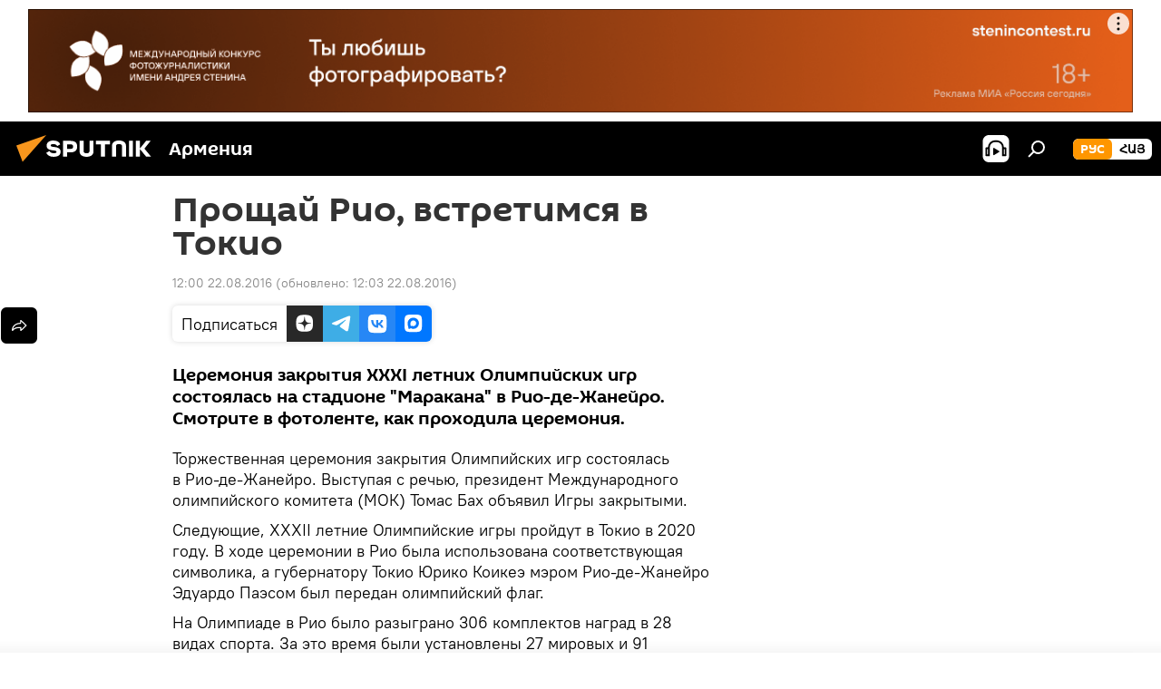

--- FILE ---
content_type: text/html; charset=utf-8
request_url: https://am.sputniknews.ru/20160822/4702310.html
body_size: 21591
content:
<!DOCTYPE html><html lang="ru" data-lang="rus" data-charset="" dir="ltr"><head prefix="og: http://ogp.me/ns# fb: http://ogp.me/ns/fb# article: http://ogp.me/ns/article#"><title>Прощай Рио, встретимся в Токио - 22.08.2016, Sputnik Армения</title><meta name="description" content='Церемония закрытия XXXI летних Олимпийских игр состоялась на стадионе "Маракана" в Рио-де-Жанейро. Смотрите в фотоленте, как проходила церемония. 22.08.2016, Sputnik Армения'><meta name="keywords" content="рио 2016"><meta http-equiv="X-UA-Compatible" content="IE=edge,chrome=1"><meta http-equiv="Content-Type" content="text/html; charset=utf-8"><meta name="robots" content="index, follow, max-image-preview:large"><meta name="viewport" content="width=device-width, initial-scale=1.0, maximum-scale=1.0, user-scalable=yes"><meta name="HandheldFriendly" content="true"><meta name="MobileOptimzied" content="width"><meta name="referrer" content="always"><meta name="format-detection" content="telephone=no"><meta name="format-detection" content="address=no"><link rel="alternate" type="application/rss+xml" href="https://am.sputniknews.ru/export/rss2/archive/index.xml"><link rel="canonical" href="https://am.sputniknews.ru/20160822/4702310.html"><link rel="preload" as="image" href="https://cdn.am.sputniknews.ru/img/470/18/4701880_0:5:3500:1984_600x0_80_0_0_15529b7ede6639f1a7e7dd32f1740a2a.jpg.webp"><link rel="preconnect" href="https://cdn.am.sputniknews.ru/images/"><link rel="dns-prefetch" href="https://cdn.am.sputniknews.ru/images/"><link rel="alternate" hreflang="ru" href="https://am.sputniknews.ru/20160822/4702310.html"><link rel="alternate" hreflang="x-default" href="https://am.sputniknews.ru/20160822/4702310.html"><link rel="apple-touch-icon" sizes="57x57" href="https://cdn.am.sputniknews.ru/i/favicon/favicon-57x57.png"><link rel="apple-touch-icon" sizes="60x60" href="https://cdn.am.sputniknews.ru/i/favicon/favicon-60x60.png"><link rel="apple-touch-icon" sizes="72x72" href="https://cdn.am.sputniknews.ru/i/favicon/favicon-72x72.png"><link rel="apple-touch-icon" sizes="76x76" href="https://cdn.am.sputniknews.ru/i/favicon/favicon-76x76.png"><link rel="apple-touch-icon" sizes="114x114" href="https://cdn.am.sputniknews.ru/i/favicon/favicon-114x114.png"><link rel="apple-touch-icon" sizes="120x120" href="https://cdn.am.sputniknews.ru/i/favicon/favicon-120x120.png"><link rel="apple-touch-icon" sizes="144x144" href="https://cdn.am.sputniknews.ru/i/favicon/favicon-144x144.png"><link rel="apple-touch-icon" sizes="152x152" href="https://cdn.am.sputniknews.ru/i/favicon/favicon-152x152.png"><link rel="apple-touch-icon" sizes="180x180" href="https://cdn.am.sputniknews.ru/i/favicon/favicon-180x180.png"><link rel="icon" type="image/png" sizes="192x192" href="https://cdn.am.sputniknews.ru/i/favicon/favicon-192x192.png"><link rel="icon" type="image/png" sizes="32x32" href="https://cdn.am.sputniknews.ru/i/favicon/favicon-32x32.png"><link rel="icon" type="image/png" sizes="96x96" href="https://cdn.am.sputniknews.ru/i/favicon/favicon-96x96.png"><link rel="icon" type="image/png" sizes="16x16" href="https://cdn.am.sputniknews.ru/i/favicon/favicon-16x16.png"><link rel="manifest" href="/project_data/manifest.json?4"><meta name="msapplication-TileColor" content="#F4F4F4"><meta name="msapplication-TileImage" content="https://cdn.am.sputniknews.ru/i/favicon/favicon-144x144.png"><meta name="theme-color" content="#F4F4F4"><link rel="shortcut icon" href="https://cdn.am.sputniknews.ru/i/favicon/favicon.ico"><meta property="fb:app_id" content="1692300747460474"><meta property="fb:pages" content="1674247609483359"><meta name="analytics:lang" content="rus"><meta name="analytics:title" content="Прощай Рио, встретимся в Токио - 22.08.2016, Sputnik Армения"><meta name="analytics:keyw" content="rio2016"><meta name="analytics:rubric" content=""><meta name="analytics:tags" content="РИО 2016"><meta name="analytics:site_domain" content="am.sputniknews.ru"><meta name="analytics:article_id" content="4702310"><meta name="analytics:url" content="https://am.sputniknews.ru/20160822/4702310.html"><meta name="analytics:p_ts" content="1471852800"><meta name="analytics:author" content="Sputnik Армения"><meta name="analytics:isscroll" content="0"><meta property="og:url" content="https://am.sputniknews.ru/20160822/4702310.html"><meta property="og:title" content="Прощай Рио, встретимся в Токио"><meta property="og:description" content='Церемония закрытия XXXI летних Олимпийских игр состоялась на стадионе "Маракана" в Рио-де-Жанейро. Смотрите в фотоленте, как проходила церемония.'><meta property="og:type" content="article"><meta property="og:site_name" content="Sputnik Армения"><meta property="og:locale" content="ru_AM"><meta property="og:image" content="https://cdn.am.sputniknews.ru/img/470/18/4701880_0:5:3500:1984_2072x0_60_0_0_dd4ec6ae64cc1877bf4fb676fd56d34b.jpg.webp"><meta name="relap-image" content="https://cdn.am.sputniknews.ru/i/logo/logo-social.png"><meta name="twitter:card" content="summary_large_image"><meta name="twitter:image" content="https://cdn.am.sputniknews.ru/img/470/18/4701880_0:5:3500:1984_2072x0_60_0_0_dd4ec6ae64cc1877bf4fb676fd56d34b.jpg.webp"><meta property="article:published_time" content="20160822T1200+0400"><meta property="article:modified_time" content="20160822T1203+0400"><meta property="article:author" content="Sputnik Армения"><link rel="author" href="https://am.sputniknews.ru"><meta property="article:section" content="Новости"><meta property="article:tag" content="РИО 2016"><meta name="relap-entity-id" content="4702310"><meta property="fb:pages" content="1674247609483359"><link rel="preload" as="style" onload="this.onload=null;this.rel='stylesheet'" type="text/css" href="https://cdn.am.sputniknews.ru/css/libs/fonts.min.css?911eb65935"><link rel="stylesheet" type="text/css" href="https://cdn.am.sputniknews.ru/css/common.min.css?9149894256"><link rel="stylesheet" type="text/css" href="https://cdn.am.sputniknews.ru/css/article.min.css?913fe17605"><script src="https://cdn.am.sputniknews.ru/min/js/dist/head.js?9c9052ef3"></script><script data-iub-purposes="1">var _paq = _paq || []; (function() {var stackDomain = window.location.hostname.split('.').reverse();var domain = stackDomain[1] + '.' + stackDomain[0];_paq.push(['setCDNMask', new RegExp('cdn(\\w+).img.'+domain)]); _paq.push(['setSiteId', 'sputnik_am']); _paq.push(['trackPageView']); _paq.push(['enableLinkTracking']); var d=document, g=d.createElement('script'), s=d.getElementsByTagName('script')[0]; g.type='text/javascript'; g.defer=true; g.async=true; g.src='//a.sputniknews.com/js/sputnik.js'; s.parentNode.insertBefore(g,s); } )();</script><script type="text/javascript" src="https://cdn.am.sputniknews.ru/min/js/libs/banners/adfx.loader.bind.js?98d724fe2"></script><script>
                (window.yaContextCb = window.yaContextCb || []).push(() => {
                    replaceOriginalAdFoxMethods();
                    window.Ya.adfoxCode.hbCallbacks = window.Ya.adfoxCode.hbCallbacks || [];
                })
            </script><!--В <head> сайта один раз добавьте код загрузчика-->
<script>window.yaContextCb = window.yaContextCb || []</script>
<script src="https://yandex.ru/ads/system/context.js" async></script><script>var endlessScrollFirst = 4702310; var endlessScrollUrl = '/services/article/infinity/'; var endlessScrollAlgorithm = ''; var endlessScrollQueue = [97830663, 97811720, 97777227, 97695959, 97679803, 97641483, 97618655, 97516262, 97477734, 97419435, 97417438, 97416710, 97415767, 97414636, 97414474];</script><script>var endlessScrollFirst = 4702310; var endlessScrollUrl = '/services/article/infinity/'; var endlessScrollAlgorithm = ''; var endlessScrollQueue = [97830663, 97811720, 97777227, 97695959, 97679803, 97641483, 97618655, 97516262, 97477734, 97419435, 97417438, 97416710, 97415767, 97414636, 97414474];</script></head><body id="body" data-ab="a" data-emoji="0" class="site_am m-page-article "><div class="schema_org" itemscope="itemscope" itemtype="https://schema.org/WebSite"><meta itemprop="name" content="Sputnik Армения"><meta itemprop="alternateName" content="Sputnik Армения"><meta itemprop="description" content="Свежие события и последние новости Армении. Фото и видео с места событий, темы дня, происшествия, аналитика."><a itemprop="url" href="https://am.sputniknews.ru" title="Sputnik Армения"> </a><meta itemprop="image" content="https://am.sputniknews.ru/i/logo/logo.png"></div><ul class="schema_org" itemscope="itemscope" itemtype="http://schema.org/BreadcrumbList"><li itemprop="itemListElement" itemscope="itemscope" itemtype="http://schema.org/ListItem"><meta itemprop="name" content="Sputnik Армения"><meta itemprop="position" content="1"><meta itemprop="item" content="https://am.sputniknews.ru"><a itemprop="url" href="https://am.sputniknews.ru" title="Sputnik Армения"> </a></li><li itemprop="itemListElement" itemscope="itemscope" itemtype="http://schema.org/ListItem"><meta itemprop="name" content="Новости"><meta itemprop="position" content="2"><meta itemprop="item" content="https://am.sputniknews.ru/20160822/"><a itemprop="url" href="https://am.sputniknews.ru/20160822/" title="Новости"> </a></li><li itemprop="itemListElement" itemscope="itemscope" itemtype="http://schema.org/ListItem"><meta itemprop="name" content="Прощай Рио, встретимся в Токио"><meta itemprop="position" content="3"><meta itemprop="item" content="https://am.sputniknews.ru/20160822/4702310.html"><a itemprop="url" href="https://am.sputniknews.ru/20160822/4702310.html" title="Прощай Рио, встретимся в Токио"> </a></li></ul><div class="container"><div class="banner m-before-header m-article-desktop" data-position="article_desktop_header" data-infinity="1"><aside class="banner__content"><iframe class="relap-runtime-iframe" style="position:absolute;top:-9999px;left:-9999px;visibility:hidden;" srcdoc="<script src='https://relap.io/v7/relap.js' data-relap-token='HvaPHeJmpVila25r'></script>"></iframe>  


<!--AdFox START-->
<!--riaru-->
<!--Площадка: am.sputniknews.ru / * / *-->
<!--Тип баннера: 100%x-->
<!--Расположение: 41023_bn23-х120-desk-->
<div id="adfox_163161968795621304_1"></div>
<script>
    window.yaContextCb.push(()=>{
        Ya.adfoxCode.create({
            ownerId: 249922,
        containerId: 'adfox_163161968795621304_1',
            params: {
                pp: 'bryr',
            ps: 'ckbk',
            p2: 'fluh',
            puid1: '',
            puid2: '',
            puid3: '',
            puid4: 'rio2016',
            puid5: ''
            }
        })
    })
</script></aside></div><div class="banner m-before-header m-article-mobile" data-position="article_mobile_header" data-infinity="1"><aside class="banner__content"><!--AdFox START-->
<!--riaru-->
<!--Площадка: am.sputniknews.ru / * / *-->
<!--Тип баннера: 100%x-->
<!--Расположение: 41028_bn28-х100-mob-->
<div id="adfox_163162003568045819_1"></div>
<script>
    window.yaContextCb.push(()=>{
        Ya.adfoxCode.create({
            ownerId: 249922,
        containerId: 'adfox_163162003568045819_1',
            params: {
                pp: 'bryt',
            ps: 'ckbk',
            p2: 'fluh',
            puid1: '',
            puid2: '',
            puid3: '',
            puid4: 'rio2016',
            puid5: ''
            }
        })
    })
</script></aside></div></div><div class="page" id="page"><div id="alerts"><script type="text/template" id="alertAfterRegisterTemplate">
                    
                        <div class="auth-alert m-hidden" id="alertAfterRegister">
                            <div class="auth-alert__text">
                                <%- data.success_title %> <br />
                                <%- data.success_email_1 %>
                                <span class="m-email"></span>
                                <%- data.success_email_2 %>
                            </div>
                            <div class="auth-alert__btn">
                                <button class="form__btn m-min m-black confirmEmail">
                                    <%- data.send %>
                                </button>
                            </div>
                        </div>
                    
                </script><script type="text/template" id="alertAfterRegisterNotifyTemplate">
                    
                        <div class="auth-alert" id="alertAfterRegisterNotify">
                            <div class="auth-alert__text">
                                <%- data.golink_1 %>
                                <span class="m-email">
                                    <%- user.mail %>
                                </span>
                                <%- data.golink_2 %>
                            </div>
                            <% if (user.registerConfirmCount <= 2 ) {%>
                                <div class="auth-alert__btn">
                                    <button class="form__btn m-min m-black confirmEmail">
                                        <%- data.send %>
                                    </button>
                                </div>
                            <% } %>
                        </div>
                    
                </script></div><div class="anchor" id="anchor"><div class="header " id="header"><div class="m-relative"><div class="container m-header"><div class="header__wrap"><div class="header__name"><div class="header__logo"><a href="/" title="Sputnik Армения"><svg xmlns="http://www.w3.org/2000/svg" width="176" height="44" viewBox="0 0 176 44" fill="none"><path class="chunk_1" fill-rule="evenodd" clip-rule="evenodd" d="M45.8073 18.3817C45.8073 19.5397 47.1661 19.8409 49.3281 20.0417C54.1074 20.4946 56.8251 21.9539 56.8461 25.3743C56.8461 28.7457 54.2802 30.9568 48.9989 30.9568C44.773 30.9568 42.1067 29.1496 41 26.5814L44.4695 24.5688C45.3754 25.9277 46.5334 27.0343 49.4005 27.0343C51.3127 27.0343 52.319 26.4296 52.319 25.5751C52.319 24.5665 51.6139 24.2163 48.3942 23.866C43.7037 23.3617 41.3899 22.0029 41.3899 18.5824C41.3899 15.9675 43.3511 13 48.9359 13C52.9611 13 55.6274 14.8095 56.4305 17.1746L53.1105 19.1358C53.0877 19.1012 53.0646 19.0657 53.041 19.0295C52.4828 18.1733 51.6672 16.9224 48.6744 16.9224C46.914 16.9224 45.8073 17.4758 45.8073 18.3817ZM67.4834 13.3526H59.5918V30.707H64.0279V26.0794H67.4484C72.1179 26.0794 75.0948 24.319 75.0948 19.6401C75.0854 15.3138 72.6199 13.3526 67.4834 13.3526ZM67.4834 22.206H64.0186V17.226H67.4834C69.8975 17.226 70.654 18.0291 70.654 19.6891C70.6587 21.6527 69.6524 22.206 67.4834 22.206ZM88.6994 24.7206C88.6994 26.2289 87.4924 27.0857 85.3794 27.0857C83.3178 27.0857 82.1597 26.2289 82.1597 24.7206V13.3526H77.7236V25.0264C77.7236 28.6477 80.7425 30.9615 85.4704 30.9615C89.9999 30.9615 93.1168 28.8601 93.1168 25.0264V13.3526H88.6808L88.6994 24.7206ZM136.583 13.3526H132.159V30.7023H136.583V13.3526ZM156.097 13.3526L149.215 21.9235L156.45 30.707H151.066L144.276 22.4559V30.707H139.85V13.3526H144.276V21.8021L151.066 13.3526H156.097ZM95.6874 17.226H101.221V30.707H105.648V17.226H111.181V13.3526H95.6874V17.226ZM113.49 18.7342C113.49 15.2134 116.458 13 121.085 13C125.715 13 128.888 15.0616 128.902 18.7342V30.707H124.466V18.935C124.466 17.6789 123.259 16.8734 121.146 16.8734C119.094 16.8734 117.926 17.6789 117.926 18.935V30.707H113.49V18.7342Z" fill="white"></path><path class="chunk_2" d="M41 7L14.8979 36.5862L8 18.431L41 7Z" fill="#F8961D"></path></svg></a></div><div class="header__project"><span class="header__project-title">Армения</span></div></div><div class="header__controls" data-nosnippet=""><div class="share m-header" data-id="4702310" data-url="https://am.sputniknews.ru/20160822/4702310.html" data-title="Прощай Рио, встретимся в Токио"></div><div class="header__menu"><span class="header__menu-item header__menu-item-radioButton" id="radioButton" data-stream="https://nfw.ria.ru/flv/audio.aspx?ID=22152771&amp;type=mp3"><svg class="svg-icon"><use xmlns:xlink="http://www.w3.org/1999/xlink" xlink:href="/i/sprites/package/inline.svg?63#radio2"></use></svg></span><span class="header__menu-item" data-modal-open="search"><svg class="svg-icon"><use xmlns:xlink="http://www.w3.org/1999/xlink" xlink:href="/i/sprites/package/inline.svg?63#search"></use></svg></span></div><div class="switcher m-double"><div class="switcher__label"><span class="switcher__title">рус</span><span class="switcher__icon"><svg class="svg-icon"><use xmlns:xlink="http://www.w3.org/1999/xlink" xlink:href="/i/sprites/package/inline.svg?63#arrowDown"></use></svg></span></div><div class="switcher__dropdown"><div translate="no" class="notranslate"><div class="switcher__list"><a href="https://am.sputniknews.ru/" class="switcher__link m-selected"><span class="switcher__project">Sputnik Армения</span><span class="switcher__abbr" data-abbr="рус">рус</span><i class="switcher__accept"><svg class="svg-icon"><use xmlns:xlink="http://www.w3.org/1999/xlink" xlink:href="/i/sprites/package/inline.svg?63#ok"></use></svg></i></a><a href="https://arm.sputniknews.ru/" class="switcher__link"><span class="switcher__project">Sputnik Արմենիա</span><span class="switcher__abbr" data-abbr="Հայ">Հայ</span></a></div></div></div></div></div></div></div></div></div></div><script>var GLOBAL = GLOBAL || {}; GLOBAL.translate = {}; GLOBAL.rtl = 0; GLOBAL.lang = "rus"; GLOBAL.design = "am"; GLOBAL.charset = ""; GLOBAL.project = "sputnik_am"; GLOBAL.htmlCache = 1; GLOBAL.translate.search = {}; GLOBAL.translate.search.notFound = "Ничего не найдено"; GLOBAL.translate.search.stringLenght = "Введите больше букв для поиска"; GLOBAL.www = "https://am.sputniknews.ru"; GLOBAL.seo = {}; GLOBAL.seo.title = ""; GLOBAL.seo.keywords = ""; GLOBAL.seo.description = ""; GLOBAL.sock = {}; GLOBAL.sock.server = "https://cm.sputniknews.com/chat"; GLOBAL.sock.lang = "rus"; GLOBAL.sock.project = "sputnik_am"; GLOBAL.social = {}; GLOBAL.social.fbID = "1692300747460474"; GLOBAL.share = [ { name: 'telegram', mobile: false },{ name: 'twitter', mobile: false },{ name: 'vk', mobile: false },{ name: 'odnoklassniki', mobile: false },{ name: 'messenger', mobile: true } ]; GLOBAL.csrf_token = ''; GLOBAL.search = {}; GLOBAL.auth = {}; GLOBAL.auth.status = 'error'; GLOBAL.auth.provider = ''; GLOBAL.auth.twitter = '/id/twitter/request/'; GLOBAL.auth.facebook = '/id/facebook/request/'; GLOBAL.auth.vkontakte = '/id/vkontakte/request/'; GLOBAL.auth.google = '/id/google/request/'; GLOBAL.auth.ok = '/id/ok/request/'; GLOBAL.auth.apple = '/id/apple/request/'; GLOBAL.auth.moderator = ''; GLOBAL.user = {}; GLOBAL.user.id = ""; GLOBAL.user.emailActive = ""; GLOBAL.user.registerConfirmCount = 0; GLOBAL.article = GLOBAL.article || {}; GLOBAL.article.id = 4702310; GLOBAL.article.chat_expired = !!1; GLOBAL.chat = GLOBAL.chat || {}; GLOBAL.chat.show = !!1; GLOBAL.locale = {"convertDate":{"yesterday":"\u0432\u0447\u0435\u0440\u0430","hours":{"nominative":"%{s} \u043c\u0438\u043d\u0443\u0442\u0443 \u043d\u0430\u0437\u0430\u0434","genitive":"%{s} \u043c\u0438\u043d\u0443\u0442\u044b \u043d\u0430\u0437\u0430\u0434"},"minutes":{"nominative":"%{s} \u0447\u0430\u0441 \u043d\u0430\u0437\u0430\u0434","genitive":"%{s} \u0447\u0430\u0441\u0430 \u043d\u0430\u0437\u0430\u0434"}},"js_templates":{"unread":"\u041d\u0435\u043f\u0440\u043e\u0447\u0438\u0442\u0430\u043d\u043d\u044b\u0435","you":"\u0412\u044b","author":"\u0430\u0432\u0442\u043e\u0440","report":"\u041f\u043e\u0436\u0430\u043b\u043e\u0432\u0430\u0442\u044c\u0441\u044f","reply":"\u041e\u0442\u0432\u0435\u0442\u0438\u0442\u044c","block":"\u0417\u0430\u0431\u043b\u043e\u043a\u0438\u0440\u043e\u0432\u0430\u0442\u044c","remove":"\u0423\u0434\u0430\u043b\u0438\u0442\u044c","closeall":"\u0417\u0430\u043a\u0440\u044b\u0442\u044c \u0432\u0441\u0435","notifications":"Notificaciones","disable_twelve":"\u041e\u0442\u043a\u043b\u044e\u0447\u0438\u0442\u044c \u043d\u0430 12 \u0447\u0430\u0441\u043e\u0432","new_message":"\u041d\u043e\u0432\u043e\u0435 \u0441\u043e\u043e\u0431\u0449\u0435\u043d\u0438\u0435 \u043e\u0442","acc_block":"\u0412\u0430\u0448 \u0430\u043a\u043a\u0430\u0443\u043d\u0442 \u0437\u0430\u0431\u043b\u043e\u043a\u0438\u0440\u043e\u0432\u0430\u043d \u0430\u0434\u043c\u0438\u043d\u0438\u0441\u0442\u0440\u0430\u0442\u043e\u0440\u043e\u043c \u0441\u0430\u0439\u0442\u0430","acc_unblock":"\u0412\u0430\u0448 \u0430\u043a\u043a\u0430\u0443\u043d\u0442 \u0440\u0430\u0437\u0431\u043b\u043e\u043a\u0438\u0440\u043e\u0432\u0430\u043d \u0430\u0434\u043c\u0438\u043d\u0438\u0441\u0442\u0440\u0430\u0442\u043e\u0440\u043e\u043c \u0441\u0430\u0439\u0442\u0430","you_subscribe_1":"\u0412\u044b \u043f\u043e\u0434\u043f\u0438\u0441\u0430\u043d\u044b \u043d\u0430 \u0442\u0435\u043c\u0443 ","you_subscribe_2":"\u0423\u043f\u0440\u0430\u0432\u043b\u044f\u0442\u044c \u0441\u0432\u043e\u0438\u043c\u0438 \u043f\u043e\u0434\u043f\u0438\u0441\u043a\u0430\u043c\u0438 \u0432\u044b \u043c\u043e\u0436\u0435\u0442\u0435 \u0432 \u043b\u0438\u0447\u043d\u043e\u043c \u043a\u0430\u0431\u0438\u043d\u0435\u0442\u0435","you_received_warning_1":"\u0412\u044b \u043f\u043e\u043b\u0443\u0447\u0438\u043b\u0438 ","you_received_warning_2":" \u043f\u0440\u0435\u0434\u0443\u043f\u0440\u0435\u0436\u0434\u0435\u043d\u0438\u0435. \u0423\u0432\u0430\u0436\u0430\u0439\u0442\u0435 \u0434\u0440\u0443\u0433\u0438\u0445 \u0443\u0447\u0430\u0441\u0442\u043d\u0438\u043a\u043e\u0432 \u0438 \u043d\u0435 \u043d\u0430\u0440\u0443\u0448\u0430\u0439\u0442\u0435 \u043f\u0440\u0430\u0432\u0438\u043b\u0430 \u043a\u043e\u043c\u043c\u0435\u043d\u0442\u0438\u0440\u043e\u0432\u0430\u043d\u0438\u044f. \u041f\u043e\u0441\u043b\u0435 \u0442\u0440\u0435\u0442\u044c\u0435\u0433\u043e \u043d\u0430\u0440\u0443\u0448\u0435\u043d\u0438\u044f \u0432\u044b \u0431\u0443\u0434\u0435\u0442\u0435 \u0437\u0430\u0431\u043b\u043e\u043a\u0438\u0440\u043e\u0432\u0430\u043d\u044b \u043d\u0430 12 \u0447\u0430\u0441\u043e\u0432.","block_time":"\u0421\u0440\u043e\u043a \u0431\u043b\u043e\u043a\u0438\u0440\u043e\u0432\u043a\u0438: ","hours":" \u0447\u0430\u0441\u043e\u0432","forever":"\u043d\u0430\u0432\u0441\u0435\u0433\u0434\u0430","feedback":"\u0421\u0432\u044f\u0437\u0430\u0442\u044c\u0441\u044f","my_subscriptions":"\u041c\u043e\u0438 \u043f\u043e\u0434\u043f\u0438\u0441\u043a\u0438","rules":"\u041f\u0440\u0430\u0432\u0438\u043b\u0430 \u043a\u043e\u043c\u043c\u0435\u043d\u0442\u0438\u0440\u043e\u0432\u0430\u043d\u0438\u044f \u043c\u0430\u0442\u0435\u0440\u0438\u0430\u043b\u043e\u0432","chat":"\u0427\u0430\u0442: ","chat_new_messages":"\u041d\u043e\u0432\u044b\u0435 \u0441\u043e\u043e\u0431\u0449\u0435\u043d\u0438\u044f \u0432 \u0447\u0430\u0442\u0435","chat_moder_remove_1":"\u0412\u0430\u0448\u0435 \u0441\u043e\u043e\u0431\u0449\u0435\u043d\u0438\u0435 ","chat_moder_remove_2":" \u0431\u044b\u043b\u043e \u0443\u0434\u0430\u043b\u0435\u043d\u043e \u0430\u0434\u043c\u0438\u043d\u0438\u0441\u0442\u0440\u0430\u0442\u043e\u0440\u043e\u043c","chat_close_time_1":"\u0412 \u0447\u0430\u0442\u0435 \u043d\u0438\u043a\u0442\u043e \u043d\u0435 \u043f\u0438\u0441\u0430\u043b \u0431\u043e\u043b\u044c\u0448\u0435 12 \u0447\u0430\u0441\u043e\u0432, \u043e\u043d \u0437\u0430\u043a\u0440\u043e\u0435\u0442\u0441\u044f \u0447\u0435\u0440\u0435\u0437 ","chat_close_time_2":" \u0447\u0430\u0441\u043e\u0432","chat_new_emoji_1":"\u041d\u043e\u0432\u044b\u0435 \u0440\u0435\u0430\u043a\u0446\u0438\u0438 ","chat_new_emoji_2":" \u0432\u0430\u0448\u0435\u043c\u0443 \u0441\u043e\u043e\u0431\u0449\u0435\u043d\u0438\u044e ","chat_message_reply_1":"\u041d\u0430 \u0432\u0430\u0448 \u043a\u043e\u043c\u043c\u0435\u043d\u0442\u0430\u0440\u0438\u0439 ","chat_message_reply_2":" \u043e\u0442\u0432\u0435\u0442\u0438\u043b \u043f\u043e\u043b\u044c\u0437\u043e\u0432\u0430\u0442\u0435\u043b\u044c ","chat_verify_message":"\n \u0421\u043f\u0430\u0441\u0438\u0431\u043e! \u0412\u0430\u0448\u0435 \u0441\u043e\u043e\u0431\u0449\u0435\u043d\u0438\u0435 \u0431\u0443\u0434\u0435\u0442 \u043e\u043f\u0443\u0431\u043b\u0438\u043a\u043e\u0432\u0430\u043d\u043e \u043f\u043e\u0441\u043b\u0435 \u043f\u0440\u043e\u0432\u0435\u0440\u043a\u0438 \u043c\u043e\u0434\u0435\u0440\u0430\u0442\u043e\u0440\u0430\u043c\u0438 \u0441\u0430\u0439\u0442\u0430.\n ","emoji_1":"\u041d\u0440\u0430\u0432\u0438\u0442\u0441\u044f","emoji_2":"\u0425\u0430-\u0425\u0430","emoji_3":"\u0423\u0434\u0438\u0432\u0438\u0442\u0435\u043b\u044c\u043d\u043e","emoji_4":"\u0413\u0440\u0443\u0441\u0442\u043d\u043e","emoji_5":"\u0412\u043e\u0437\u043c\u0443\u0442\u0438\u0442\u0435\u043b\u044c\u043d\u043e","emoji_6":"\u041d\u0435 \u043d\u0440\u0430\u0432\u0438\u0442\u0441\u044f","site_subscribe_podcast":{"success":"\u0421\u043f\u0430\u0441\u0438\u0431\u043e, \u0432\u044b \u043f\u043e\u0434\u043f\u0438\u0441\u0430\u043d\u044b \u043d\u0430 \u0440\u0430\u0441\u0441\u044b\u043b\u043a\u0443! \u041d\u0430\u0441\u0442\u0440\u043e\u0438\u0442\u044c \u0438\u043b\u0438 \u043e\u0442\u043c\u0435\u043d\u0438\u0442\u044c \u043f\u043e\u0434\u043f\u0438\u0441\u043a\u0443 \u043c\u043e\u0436\u043d\u043e \u0432 \u043b\u0438\u0447\u043d\u043e\u043c \u043a\u0430\u0431\u0438\u043d\u0435\u0442\u0435","subscribed":"\u0412\u044b \u0443\u0436\u0435 \u043f\u043e\u0434\u043f\u0438\u0441\u0430\u043d\u044b \u043d\u0430 \u044d\u0442\u0443 \u0440\u0430\u0441\u0441\u044b\u043b\u043a\u0443","error":"\u041f\u0440\u043e\u0438\u0437\u043e\u0448\u043b\u0430 \u043d\u0435\u043f\u0440\u0435\u0434\u0432\u0438\u0434\u0435\u043d\u043d\u0430\u044f \u043e\u0448\u0438\u0431\u043a\u0430. \u041f\u043e\u0436\u0430\u043b\u0443\u0439\u0441\u0442\u0430, \u043f\u043e\u0432\u0442\u043e\u0440\u0438\u0442\u0435 \u043f\u043e\u043f\u044b\u0442\u043a\u0443 \u043f\u043e\u0437\u0436\u0435"},"radioschedule":{"live":"\u044d\u0444\u0438\u0440","minute":" \u043c\u0438\u043d"}},"smartcaptcha":{"site_key":"ysc1_Zf0zfLRI3tRHYHJpbX6EjjBcG1AhG9LV0dmZQfJu8ba04c1b"}}; GLOBAL = {...GLOBAL, ...{"subscribe":{"email":"\u0412\u0432\u0435\u0434\u0438\u0442\u0435 e-mail","button":"\u041f\u043e\u0434\u043f\u0438\u0441\u0430\u0442\u044c\u0441\u044f","send":"\u0421\u043f\u0430\u0441\u0438\u0431\u043e, \u0432\u0430\u043c \u043e\u0442\u043f\u0440\u0430\u0432\u043b\u0435\u043d\u043e \u043f\u0438\u0441\u044c\u043c\u043e \u0441\u043e \u0441\u0441\u044b\u043b\u043a\u043e\u0439 \u0434\u043b\u044f \u043f\u043e\u0434\u0442\u0432\u0435\u0440\u0436\u0434\u0435\u043d\u0438\u044f \u043f\u043e\u0434\u043f\u0438\u0441\u043a\u0438","subscribe":"\u0421\u043f\u0430\u0441\u0438\u0431\u043e, \u0432\u044b \u043f\u043e\u0434\u043f\u0438\u0441\u0430\u043d\u044b \u043d\u0430 \u0440\u0430\u0441\u0441\u044b\u043b\u043a\u0443! \u041d\u0430\u0441\u0442\u0440\u043e\u0438\u0442\u044c \u0438\u043b\u0438 \u043e\u0442\u043c\u0435\u043d\u0438\u0442\u044c \u043f\u043e\u0434\u043f\u0438\u0441\u043a\u0443 \u043c\u043e\u0436\u043d\u043e \u0432 \u043b\u0438\u0447\u043d\u043e\u043c \u043a\u0430\u0431\u0438\u043d\u0435\u0442\u0435","confirm":"\u0412\u044b \u0443\u0436\u0435 \u043f\u043e\u0434\u043f\u0438\u0441\u0430\u043d\u044b \u043d\u0430 \u044d\u0442\u0443 \u0440\u0430\u0441\u0441\u044b\u043b\u043a\u0443","registration":{"@attributes":{"button":"\u0417\u0430\u0440\u0435\u0433\u0438\u0441\u0442\u0440\u0438\u0440\u043e\u0432\u0430\u0442\u044c\u0441\u044f"}},"social":{"@attributes":{"count":"11"},"comment":[{},{}],"item":[{"@attributes":{"type":"yt","title":"YouTube"}},{"@attributes":{"type":"sc","title":"SoundCloud"}},{"@attributes":{"type":"ok","title":"odnoklassniki"}},{"@attributes":{"type":"tw","title":"twitter"}},{"@attributes":{"type":"tam","title":"tamtam"}},{"@attributes":{"type":"vk","title":"vkontakte"}},{"@attributes":{"type":"tg","title":"telegram"}},{"@attributes":{"type":"yd","title":"yandex dzen"}},{"@attributes":{"type":"vb","title":"viber"}}]}}}}; GLOBAL.js = {}; GLOBAL.js.videoplayer = "https://cdn.am.sputniknews.ru/min/js/dist/videoplayer.js?9651130d6"; GLOBAL.userpic = "/userpic/"; GLOBAL.gmt = ""; GLOBAL.tz = "+0400"; GLOBAL.projectList = [ { title: 'Международный', country: [ { title: 'Английский', url: 'https://sputnikglobe.com', flag: 'flags-INT', lang: 'International', lang2: 'English' }, ] }, { title: 'Ближний Восток', country: [ { title: 'Арабский', url: 'https://sarabic.ae/', flag: 'flags-INT', lang: 'Sputnik عربي', lang2: 'Arabic' }, { title: 'Турецкий', url: 'https://anlatilaninotesi.com.tr/', flag: 'flags-TUR', lang: 'Türkiye', lang2: 'Türkçe' }, { title: 'Фарси', url: 'https://spnfa.ir/', flag: 'flags-INT', lang: 'Sputnik ایران', lang2: 'Persian' }, { title: 'Дари', url: 'https://sputnik.af/', flag: 'flags-INT', lang: 'Sputnik افغانستان', lang2: 'Dari' }, ] }, { title: 'Латинская Америка', country: [ { title: 'Испанский', url: 'https://noticiaslatam.lat/', flag: 'flags-INT', lang: 'Mundo', lang2: 'Español' }, { title: 'Португальский', url: 'https://noticiabrasil.net.br/', flag: 'flags-BRA', lang: 'Brasil', lang2: 'Português' }, ] }, { title: 'Южная Азия', country: [ { title: 'Хинди', url: 'https://hindi.sputniknews.in', flag: 'flags-IND', lang: 'भारत', lang2: 'हिंदी' }, { title: 'Английский', url: 'https://sputniknews.in', flag: 'flags-IND', lang: 'India', lang2: 'English' }, ] }, { title: 'Восточная и Юго-Восточная Азия', country: [ { title: 'Вьетнамский', url: 'https://kevesko.vn/', flag: 'flags-VNM', lang: 'Việt Nam', lang2: 'Tiếng Việt' }, { title: 'Японский', url: 'https://sputniknews.jp/', flag: 'flags-JPN', lang: '日本', lang2: '日本語' }, { title: 'Китайский', url: 'https://sputniknews.cn/', flag: 'flags-CHN', lang: '中国', lang2: '中文' }, ] }, { title: 'Центральная Азия', country: [ { title: 'Казахский', url: 'https://sputnik.kz/', flag: 'flags-KAZ', lang: 'Қазақстан', lang2: 'Қазақ тілі' }, { title: 'Киргизский', url: 'https://sputnik.kg/', flag: 'flags-KGZ', lang: 'Кыргызстан', lang2: 'Кыргызча' }, { title: 'Узбекский', url: 'https://oz.sputniknews.uz/', flag: 'flags-UZB', lang: 'Oʻzbekiston', lang2: 'Ўзбекча' }, { title: 'Таджикский', url: 'https://sputnik.tj/', flag: 'flags-TJK', lang: 'Тоҷикистон', lang2: 'Тоҷикӣ' }, ] }, { title: 'Африка', country: [ { title: 'Французский', url: 'https://fr.sputniknews.africa/', flag: 'flags-INT', lang: 'Afrique', lang2: 'Français' }, { title: 'Английский', url: 'https://en.sputniknews.africa', flag: 'flags-INT', lang: 'Africa', lang2: 'English' }, ] }, { title: 'Кавказ', country: [ { title: 'Армянский', url: 'https://arm.sputniknews.ru/', flag: 'flags-ARM', lang: 'Արմենիա', lang2: 'Հայերեն' }, { title: 'Абхазский', url: 'https://sputnik-abkhazia.info/', flag: 'flags-ABH', lang: 'Аҧсны', lang2: 'Аҧсышәала' }, { title: 'Осетинский', url: 'https://sputnik-ossetia.com/', flag: 'flags-OST', lang: 'Хуссар Ирыстон', lang2: 'Иронау' }, { title: 'Грузинский', url: 'https://sputnik-georgia.com/', flag: 'flags-GEO', lang: 'საქართველო', lang2: 'ქართული' }, { title: 'Азербайджанский', url: 'https://sputnik.az/', flag: 'flags-AZE', lang: 'Azərbaycan', lang2: 'Аzərbaycanca' }, ] }, { title: 'Европа', country: [ { title: 'Сербский', url: 'https://sputnikportal.rs/', flag: 'flags-SRB', lang: 'Србиjа', lang2: 'Српски' }, { title: 'Русский', url: 'https://lv.sputniknews.ru/', flag: 'flags-LVA', lang: 'Latvija', lang2: 'Русский' }, { title: 'Русский', url: 'https://lt.sputniknews.ru/', flag: 'flags-LTU', lang: 'Lietuva', lang2: 'Русский' }, { title: 'Молдавский', url: 'https://md.sputniknews.com/', flag: 'flags-MDA', lang: 'Moldova', lang2: 'Moldovenească' }, { title: 'Белорусский', url: 'https://bel.sputnik.by/', flag: 'flags-BLR', lang: 'Беларусь', lang2: 'Беларускi' } ] }, ];</script><div class="wrapper" id="endless" data-infinity-max-count="2"><div class="endless__item " data-infinity="1" data-supertag="0" data-remove-fat="0" data-advertisement-project="0" data-remove-advertisement="0" data-id="4702310" data-date="20160822" data-endless="1" data-domain="am.sputniknews.ru" data-project="sputnik_am" data-url="/20160822/4702310.html" data-full-url="https://am.sputniknews.ru/20160822/4702310.html" data-title="Прощай Рио, встретимся в Токио" data-published="2016-08-22T12:00+0400" data-text-length="0" data-keywords="рио 2016" data-author="Sputnik Армения" data-analytics-keyw="rio2016" data-analytics-rubric="" data-analytics-tags="РИО 2016" data-article-show="" data-chat-expired="1" data-pts="1471852800" data-article-type="photo" data-is-scroll="1" data-head-title="Прощай Рио, встретимся в Токио - Sputnik Армения, 22.08.2016"><div class="container m-content"><div class="layout"><div class="article "><div class="article__meta" itemscope="" itemtype="https://schema.org/Article"><div itemprop="mainEntityOfPage">https://am.sputniknews.ru/20160822/4702310.html</div><a itemprop="url" href="https://am.sputniknews.ru/20160822/4702310.html" title="Прощай Рио, встретимся в Токио"></a><div itemprop="headline">Прощай Рио, встретимся в Токио</div><div itemprop="name">Прощай Рио, встретимся в Токио</div><div itemprop="alternateName">Sputnik Армения</div><div itemprop="description">Церемония закрытия XXXI летних Олимпийских игр состоялась на стадионе "Маракана" в Рио-де-Жанейро. Смотрите в фотоленте, как проходила церемония. 22.08.2016, Sputnik Армения</div><div itemprop="datePublished">2016-08-22T12:00+0400</div><div itemprop="dateCreated">2016-08-22T12:00+0400</div><div itemprop="dateModified">2016-08-22T12:03+0400</div><div itemprop="associatedMedia">https://cdn.am.sputniknews.ru/img/470/18/4701880_0:5:3500:1984_1920x0_80_0_0_7bd1b4ad62e50f0fddf694cfa3ec971f.jpg.webp</div><div itemprop="copyrightHolder" itemscope="" itemtype="http://schema.org/Organization"><div itemprop="name">Sputnik Армения</div><a itemprop="url" href="https://am.sputniknews.ru" title="Sputnik Армения"> </a><div itemprop="email">media@sputniknews.com</div><div itemprop="telephone">+74956456601</div><div itemprop="legalName">MIA „Rossiya Segodnya“</div><a itemprop="sameAs" href="https://vk.ru/sputnikarm"> </a><a itemprop="sameAs" href="https://rutube.ru/channel/24629519/"> </a><a itemprop="sameAs" href="https://dzen.ru/ru.armeniasputnik.am"> </a><a itemprop="sameAs" href="https://t.me/SputnikARM"> </a><a itemprop="sameAs" href="https://max.ru/ru_armeniasputnik_am"> </a><div itemprop="logo" itemscope="" itemtype="https://schema.org/ImageObject"><a itemprop="url" href="https://am.sputniknews.ru/i/logo/logo.png" title="Sputnik Армения"> </a><a itemprop="contentUrl" href="https://am.sputniknews.ru/i/logo/logo.png" title="Sputnik Армения"> </a><div itemprop="width">252</div><div itemprop="height">60</div></div></div><div itemprop="copyrightYear">2016</div><div itemprop="creator" itemscope="" itemtype="http://schema.org/Organization"><div itemprop="name">Sputnik Армения</div><a itemprop="url" href="https://am.sputniknews.ru" title="Sputnik Армения"> </a><div itemprop="email">media@sputniknews.com</div><div itemprop="telephone">+74956456601</div><div itemprop="legalName">MIA „Rossiya Segodnya“</div><a itemprop="sameAs" href="https://vk.ru/sputnikarm"> </a><a itemprop="sameAs" href="https://rutube.ru/channel/24629519/"> </a><a itemprop="sameAs" href="https://dzen.ru/ru.armeniasputnik.am"> </a><a itemprop="sameAs" href="https://t.me/SputnikARM"> </a><a itemprop="sameAs" href="https://max.ru/ru_armeniasputnik_am"> </a><div itemprop="logo" itemscope="" itemtype="https://schema.org/ImageObject"><a itemprop="url" href="https://am.sputniknews.ru/i/logo/logo.png" title="Sputnik Армения"> </a><a itemprop="contentUrl" href="https://am.sputniknews.ru/i/logo/logo.png" title="Sputnik Армения"> </a><div itemprop="width">252</div><div itemprop="height">60</div></div></div><a itemprop="discussionUrl" href="https://am.sputniknews.ru/20160822/4702310.html?chat_room_id=4702310" title="Sputnik Армения"> </a><div itemprop="genre">Новости</div><div itemprop="inLanguage">ru_AM</div><div itemprop="sourceOrganization" itemscope="" itemtype="http://schema.org/Organization"><div itemprop="name">Sputnik Армения</div><a itemprop="url" href="https://am.sputniknews.ru" title="Sputnik Армения"> </a><div itemprop="email">media@sputniknews.com</div><div itemprop="telephone">+74956456601</div><div itemprop="legalName">MIA „Rossiya Segodnya“</div><a itemprop="sameAs" href="https://vk.ru/sputnikarm"> </a><a itemprop="sameAs" href="https://rutube.ru/channel/24629519/"> </a><a itemprop="sameAs" href="https://dzen.ru/ru.armeniasputnik.am"> </a><a itemprop="sameAs" href="https://t.me/SputnikARM"> </a><a itemprop="sameAs" href="https://max.ru/ru_armeniasputnik_am"> </a><div itemprop="logo" itemscope="" itemtype="https://schema.org/ImageObject"><a itemprop="url" href="https://am.sputniknews.ru/i/logo/logo.png" title="Sputnik Армения"> </a><a itemprop="contentUrl" href="https://am.sputniknews.ru/i/logo/logo.png" title="Sputnik Армения"> </a><div itemprop="width">252</div><div itemprop="height">60</div></div></div><div itemprop="image" itemscope="" itemtype="https://schema.org/ImageObject"><a itemprop="url" href="https://cdn.am.sputniknews.ru/img/470/18/4701880_0:5:3500:1984_1920x0_80_0_0_7bd1b4ad62e50f0fddf694cfa3ec971f.jpg.webp" title='Церемония закрытия XXXI летних Олимпийских игр на стадионе "Маракана" в Рио-де-Жанейро'></a><a itemprop="contentUrl" href="https://cdn.am.sputniknews.ru/img/470/18/4701880_0:5:3500:1984_1920x0_80_0_0_7bd1b4ad62e50f0fddf694cfa3ec971f.jpg.webp" title='Церемония закрытия XXXI летних Олимпийских игр на стадионе "Маракана" в Рио-де-Жанейро'></a><div itemprop="width">1920</div><div itemprop="height">1080</div><div itemprop="representativeOfPage">true</div></div><a itemprop="thumbnailUrl" href="https://cdn.am.sputniknews.ru/img/470/18/4701880_0:5:3500:1984_1920x0_80_0_0_7bd1b4ad62e50f0fddf694cfa3ec971f.jpg.webp"></a><div itemprop="image" itemscope="" itemtype="https://schema.org/ImageObject"><a itemprop="url" href="https://cdn.am.sputniknews.ru/img/470/18/4701880_0:0:3500:2199_1920x0_80_0_0_d719b1e278f2141762662e4a7117211c.jpg.webp" title='Церемония закрытия XXXI летних Олимпийских игр на стадионе "Маракана" в Рио-де-Жанейро'></a><a itemprop="contentUrl" href="https://cdn.am.sputniknews.ru/img/470/18/4701880_0:0:3500:2199_1920x0_80_0_0_d719b1e278f2141762662e4a7117211c.jpg.webp" title='Церемония закрытия XXXI летних Олимпийских игр на стадионе "Маракана" в Рио-де-Жанейро'></a><div itemprop="width">1920</div><div itemprop="height">1440</div><div itemprop="representativeOfPage">true</div></div><a itemprop="thumbnailUrl" href="https://cdn.am.sputniknews.ru/img/470/18/4701880_0:0:3500:2199_1920x0_80_0_0_d719b1e278f2141762662e4a7117211c.jpg.webp">https://cdn.am.sputniknews.ru/img/470/18/4701880_0:0:3500:2199_1920x0_80_0_0_d719b1e278f2141762662e4a7117211c.jpg.webp</a><div itemprop="image" itemscope="" itemtype="https://schema.org/ImageObject"><a itemprop="url" href="https://cdn.am.sputniknews.ru/img/470/18/4701880_801:0:2992:2409_1920x0_80_0_0_ead398f9c1b105e5848072978475e808.jpg.webp" title='Церемония закрытия XXXI летних Олимпийских игр на стадионе "Маракана" в Рио-де-Жанейро'></a><a itemprop="contentUrl" href="https://cdn.am.sputniknews.ru/img/470/18/4701880_801:0:2992:2409_1920x0_80_0_0_ead398f9c1b105e5848072978475e808.jpg.webp" title='Церемония закрытия XXXI летних Олимпийских игр на стадионе "Маракана" в Рио-де-Жанейро'></a><div itemprop="width">1920</div><div itemprop="height">1920</div><div itemprop="representativeOfPage">true</div></div><a itemprop="thumbnailUrl" href="https://cdn.am.sputniknews.ru/img/470/18/4701880_801:0:2992:2409_1920x0_80_0_0_ead398f9c1b105e5848072978475e808.jpg.webp" title='Церемония закрытия XXXI летних Олимпийских игр на стадионе "Маракана" в Рио-де-Жанейро'></a><div itemprop="publisher" itemscope="" itemtype="http://schema.org/Organization"><div itemprop="name">Sputnik Армения</div><a itemprop="url" href="https://am.sputniknews.ru" title="Sputnik Армения"> </a><div itemprop="email">media@sputniknews.com</div><div itemprop="telephone">+74956456601</div><div itemprop="legalName">MIA „Rossiya Segodnya“</div><a itemprop="sameAs" href="https://vk.ru/sputnikarm"> </a><a itemprop="sameAs" href="https://rutube.ru/channel/24629519/"> </a><a itemprop="sameAs" href="https://dzen.ru/ru.armeniasputnik.am"> </a><a itemprop="sameAs" href="https://t.me/SputnikARM"> </a><a itemprop="sameAs" href="https://max.ru/ru_armeniasputnik_am"> </a><div itemprop="logo" itemscope="" itemtype="https://schema.org/ImageObject"><a itemprop="url" href="https://am.sputniknews.ru/i/logo/logo.png" title="Sputnik Армения"> </a><a itemprop="contentUrl" href="https://am.sputniknews.ru/i/logo/logo.png" title="Sputnik Армения"> </a><div itemprop="width">252</div><div itemprop="height">60</div></div></div><div itemprop="author" itemscope="" itemtype="https://schema.org/Person"><div itemprop="name">Sputnik Армения</div></div><div itemprop="keywords">рио 2016</div><div itemprop="about" itemscope="" itemtype="https://schema.org/Thing"><div itemprop="name">рио 2016</div></div></div><div class="article__header"><h1 class="article__title">Прощай Рио, встретимся в Токио</h1><div class="article__info " data-nosnippet=""><div class="article__info-date"><a href="/20160822/" class="" title="Архив новостей" data-unixtime="1471852800">12:00 22.08.2016</a> <span class="article__info-date-modified " data-unixtime="1471852986"> (обновлено: <span class="date">12:03 22.08.2016</span>)</span></div><div class="article__view" data-id="4702310"></div></div><div class="article__news-services-subscribe" data-modal-open="subscribe"><span class="article__news-services-subscribe-label">Подписаться</span><ul class="article__news-services-subscribe-list"><li class="article__news-services-subscribe-item social-service" title="Дзен" data-name="zen"><svg class="svg-icon"><use xmlns:xlink="http://www.w3.org/1999/xlink" xlink:href="/i/sprites/package/inline.svg?63#zen"></use></svg></li><li class="article__news-services-subscribe-item social-service" title="Telegram" data-name="telegram"><svg class="svg-icon"><use xmlns:xlink="http://www.w3.org/1999/xlink" xlink:href="/i/sprites/package/inline.svg?63#telegram"></use></svg></li><li class="article__news-services-subscribe-item social-service" title="VK" data-name="vk"><svg class="svg-icon"><use xmlns:xlink="http://www.w3.org/1999/xlink" xlink:href="/i/sprites/package/inline.svg?63#vk"></use></svg></li><li class="article__news-services-subscribe-item social-service" title="Max" data-name="max"><svg class="svg-icon"><use xmlns:xlink="http://www.w3.org/1999/xlink" xlink:href="/i/sprites/package/inline.svg?63#max"></use></svg></li></ul></div><div class="article__announce-text">Церемония закрытия XXXI летних Олимпийских игр состоялась на стадионе "Маракана" в Рио-де-Жанейро. Смотрите в фотоленте, как проходила церемония.</div></div><div class="article__body"><div class="article__block" data-type="text"><div class="article__text"><p>Торжественная церемония закрытия Олимпийских игр состоялась в&nbsp;Рио-де-Жанейро. Выступая с&nbsp;речью, президент Международного олимпийского комитета (МОК) Томас Бах объявил Игры закрытыми.</p>
<p>Следующие, XXXII летние Олимпийские игры пройдут в&nbsp;Токио в&nbsp;2020 году. В ходе церемонии в&nbsp;Рио была использована соответствующая символика, а&nbsp;губернатору Токио Юрико Коикеэ мэром Рио-де-Жанейро Эдуардо Паэсом был передан олимпийский флаг.</p>
<p>На Олимпиаде в&nbsp;Рио было разыграно 306 комплектов наград в&nbsp;28 видах спорта. За это время были установлены 27 мировых и&nbsp;91 олимпийский рекорд.</p>
<p>Возглавила медальный зачет сборная США со&nbsp;121 медалью (46-37-38), второе место досталось британцам (67), третье&nbsp;&mdash; за&nbsp;командой Китая (70).</p>
<p>Сборная Армении заняла в&nbsp;общем медальном зачете 42-е место, завоевав четыре медали&nbsp;&mdash; одну золотую и&nbsp;три серебряные.</p></div></div><div class="article__block" data-type="photolenta" data-style="photolenta"><div class="article__photo m-photolenta"><div class="article__photo-item-set"><div class="article__photo-item" data-item="1"><div class="article__photo-item-image"><div class="photoview__open" data-photoview-group="4702310" data-photoview-src="https://cdn.am.sputniknews.ru/img/470/18/4701880_0:0:3500:2410_1440x900_80_0_1_470057f9b6b9576f810b4a3d5703b2d6.jpg.webp?source-sid=" data-photoview-image-id="4701879" data-photoview-sharelink="https://am.sputniknews.ru/20160822/4702310.html?share-img=4701879"><noindex><div class="photoview__open-info"><span class="photoview__copyright">© REUTERS/Vasily Fedosenko</span><span class="photoview__ext-link"></span><span class="photoview__desc-text">Церемония закрытия XXXI летних Олимпийских игр на стадионе "Маракана" в Рио-де-Жанейро</span></div></noindex><img media-type="photo" data-source-sid="" alt="Церемония закрытия XXXI летних Олимпийских игр на стадионе Маракана в Рио-де-Жанейро - Sputnik Армения" title="Церемония закрытия XXXI летних Олимпийских игр на стадионе Маракана в Рио-де-Жанейро" src="https://cdn.am.sputniknews.ru/img/470/18/4701880_0:0:3500:2410_600x0_80_0_1_cd4f39698bf5147669ce41d7101fd5c0.jpg.webp"></div></div><div class="article__photo-inner-desc"><div class="article__photo-item-desc" data-item="1"><div class="article__photo-item-controls"><div class="article__photo-item-counter">1<span>/18</span></div><div class="article__photo-item-copyright"><div class="media__copyright " data-nosnippet=""><div class="media__copyright-item m-copyright">© REUTERS/Vasily Fedosenko</div></div></div><div class="article__photo-item-share"><span class="share m-inject" data-id="4702310" data-url="https://am.sputniknews.ru/20160822/4702310.html?share-img=4701879" data-title="Прощай Рио, встретимся в Токио"></span></div></div><div class="article__photo-item-over"><div class="article__photo-item-text">Церемония закрытия XXXI летних Олимпийских игр на стадионе "Маракана" в Рио-де-Жанейро</div></div></div></div></div><div class="article__photo-item" data-item="2"><div class="article__photo-item-image"><div class="photoview__open" data-photoview-group="4702310" data-photoview-src="https://cdn.am.sputniknews.ru/img/470/06/4700660_0:0:3133:2048_1440x900_80_0_1_7e2a713487d1566dce1fbd022a192ee0.jpg.webp?source-sid=rian_photo" data-photoview-image-id="4700659" data-photoview-sharelink="https://am.sputniknews.ru/20160822/4702310.html?share-img=4700659"><noindex><div class="photoview__open-info"><span class="photoview__copyright">© Sputnik / Алексей Куденко</span><span class="photoview__ext-link"> / <a href="http://visualrian.ru/images/item/2919016" target="_blank" title="Перейти в фотобанк">Перейти в фотобанк</a></span><span class="photoview__desc-text">Артисты во время театрализованного представления на церемонии закрытия XXXI летних Олимпийских игр.</span></div></noindex><img media-type="photo" data-source-sid="rian_photo" alt="Церемония закрытия XXXI летних Олимпийских игр в Рио-де-Жанейро - Sputnik Армения" title="Церемония закрытия XXXI летних Олимпийских игр в Рио-де-Жанейро" src="https://cdn.am.sputniknews.ru/img/470/06/4700660_0:0:3133:2048_600x0_80_0_1_ae186e6c15750ed178648d6de2192746.jpg.webp"></div></div><div class="article__photo-inner-desc"><div class="article__photo-item-desc" data-item="2"><div class="article__photo-item-controls"><div class="article__photo-item-counter">2<span>/18</span></div><div class="article__photo-item-copyright"><div class="media__copyright " data-nosnippet=""><div class="media__copyright-item m-copyright">© Sputnik / Алексей Куденко</div> / <div class="media__copyright-item m-buy"><a href="http://visualrian.ru/images/item/2919016" target="_blank" title="Перейти в фотобанк">Перейти в фотобанк</a></div></div></div><div class="article__photo-item-share"><span class="share m-inject" data-id="4702310" data-url="https://am.sputniknews.ru/20160822/4702310.html?share-img=4700659" data-title="Прощай Рио, встретимся в Токио"></span></div></div><div class="article__photo-item-over"><div class="article__photo-item-text">Артисты во время театрализованного представления на церемонии закрытия XXXI летних Олимпийских игр.</div></div></div></div></div><div class="article__photo-item" data-item="3"><div class="article__photo-item-image"><div class="photoview__open" data-photoview-group="4702310" data-photoview-src="https://cdn.am.sputniknews.ru/img/470/12/4701226_0:0:2186:1490_1440x900_80_0_1_061f34327e7bcbd426439365abac27cd.jpg.webp?source-sid=" data-photoview-image-id="4701225" data-photoview-sharelink="https://am.sputniknews.ru/20160822/4702310.html?share-img=4701225"><noindex><div class="photoview__open-info"><span class="photoview__copyright">© REUTERS/Yves Herman</span><span class="photoview__ext-link"></span><span class="photoview__desc-text">Церемония закрытия XXXI летних Олимпийских игр на стадионе "Маракана" в Рио-де-Жанейро</span></div></noindex><img media-type="photo" data-source-sid="" alt="Церемония закрытия XXXI летних Олимпийских игр на стадионе Маракана в Рио-де-Жанейро - Sputnik Армения" title="Церемония закрытия XXXI летних Олимпийских игр на стадионе Маракана в Рио-де-Жанейро" src="https://cdn.am.sputniknews.ru/img/470/12/4701226_0:0:2186:1490_600x0_80_0_1_5d34f256204f0b2c3f9274fdd168bf1c.jpg.webp"></div></div><div class="article__photo-inner-desc"><div class="article__photo-item-desc" data-item="3"><div class="article__photo-item-controls"><div class="article__photo-item-counter">3<span>/18</span></div><div class="article__photo-item-copyright"><div class="media__copyright " data-nosnippet=""><div class="media__copyright-item m-copyright">© REUTERS/Yves Herman</div></div></div><div class="article__photo-item-share"><span class="share m-inject" data-id="4702310" data-url="https://am.sputniknews.ru/20160822/4702310.html?share-img=4701225" data-title="Прощай Рио, встретимся в Токио"></span></div></div><div class="article__photo-item-over"><div class="article__photo-item-text">Церемония закрытия XXXI летних Олимпийских игр на стадионе "Маракана" в Рио-де-Жанейро</div></div></div></div></div><div class="article__photo-item" data-item="4"><div class="article__photo-item-image"><div class="photoview__open" data-photoview-group="4702310" data-photoview-src="https://cdn.am.sputniknews.ru/img/470/13/4701339_0:0:3500:1913_1440x900_80_0_1_6ab5e4823346761f31ed855bc071b4d4.jpg.webp?source-sid=" data-photoview-image-id="4701338" data-photoview-sharelink="https://am.sputniknews.ru/20160822/4702310.html?share-img=4701338"><noindex><div class="photoview__open-info"><span class="photoview__copyright">© REUTERS/Sergio Moraes</span><span class="photoview__ext-link"></span><span class="photoview__desc-text">Церемония закрытия XXXI летних Олимпийских игр на стадионе "Маракана" в Рио-де-Жанейро</span></div></noindex><img media-type="photo" data-source-sid="" alt="Церемония закрытия XXXI летних Олимпийских игр на стадионе Маракана в Рио-де-Жанейро - Sputnik Армения" title="Церемония закрытия XXXI летних Олимпийских игр на стадионе Маракана в Рио-де-Жанейро" src="https://cdn.am.sputniknews.ru/img/470/13/4701339_0:0:3500:1913_600x0_80_0_1_e0a0610b62c9ae3e5461a7db7b7245aa.jpg.webp"></div></div><div class="article__photo-inner-desc"><div class="article__photo-item-desc" data-item="4"><div class="article__photo-item-controls"><div class="article__photo-item-counter">4<span>/18</span></div><div class="article__photo-item-copyright"><div class="media__copyright " data-nosnippet=""><div class="media__copyright-item m-copyright">© REUTERS/Sergio Moraes</div></div></div><div class="article__photo-item-share"><span class="share m-inject" data-id="4702310" data-url="https://am.sputniknews.ru/20160822/4702310.html?share-img=4701338" data-title="Прощай Рио, встретимся в Токио"></span></div></div><div class="article__photo-item-over"><div class="article__photo-item-text">Церемония закрытия XXXI летних Олимпийских игр на стадионе "Маракана" в Рио-де-Жанейро</div></div></div></div></div><div class="article__photo-item" data-item="5"><div class="article__photo-item-image"><div class="photoview__open" data-photoview-group="4702310" data-photoview-src="https://cdn.am.sputniknews.ru/img/470/11/4701157_0:0:2000:1332_1440x900_80_0_1_19bdf8a50d89bceb02d98791bd3ab4e0.jpg.webp?source-sid=rian_photo" data-photoview-image-id="4700182" data-photoview-sharelink="https://am.sputniknews.ru/20160822/4702310.html?share-img=4700182"><noindex><div class="photoview__open-info"><span class="photoview__copyright">© Sputnik / Ani Mejlumyan </span><span class="photoview__ext-link"></span><span class="photoview__desc-text">Знаменосец Артур Алексанян</span></div></noindex><img media-type="photo" data-source-sid="rian_photo" alt="Знаменосец Артур Алексанян - Sputnik Армения" title="Знаменосец Артур Алексанян" src="https://cdn.am.sputniknews.ru/img/470/11/4701157_0:0:2000:1332_600x0_80_0_1_d1037471e30df3ccec1b5c40625717cd.jpg.webp"></div></div><div class="article__photo-inner-desc"><div class="article__photo-item-desc" data-item="5"><div class="article__photo-item-controls"><div class="article__photo-item-counter">5<span>/18</span></div><div class="article__photo-item-copyright"><div class="media__copyright " data-nosnippet=""><div class="media__copyright-item m-copyright">© Sputnik / Ani Mejlumyan </div></div></div><div class="article__photo-item-share"><span class="share m-inject" data-id="4702310" data-url="https://am.sputniknews.ru/20160822/4702310.html?share-img=4700182" data-title="Прощай Рио, встретимся в Токио"></span></div></div><div class="article__photo-item-over"><div class="article__photo-item-text">Знаменосец Артур Алексанян</div></div></div></div></div><div class="article__photo-item" data-item="6"><div class="article__photo-item-image"><div class="photoview__open" data-photoview-group="4702310" data-photoview-src="https://cdn.am.sputniknews.ru/img/470/12/4701281_0:0:3369:2078_1440x900_80_0_1_68aa1612eefb3cf4395a42d3d075e956.jpg.webp?source-sid=" data-photoview-image-id="4701280" data-photoview-sharelink="https://am.sputniknews.ru/20160822/4702310.html?share-img=4701280"><noindex><div class="photoview__open-info"><span class="photoview__copyright">© REUTERS/Vasily Fedosenko</span><span class="photoview__ext-link"></span><span class="photoview__desc-text">Церемония закрытия XXXI летних Олимпийских игр на стадионе "Маракана" в Рио-де-Жанейро</span></div></noindex><img media-type="photo" data-source-sid="" alt="Церемония закрытия XXXI летних Олимпийских игр на стадионе Маракана в Рио-де-Жанейро - Sputnik Армения" title="Церемония закрытия XXXI летних Олимпийских игр на стадионе Маракана в Рио-де-Жанейро" src="https://cdn.am.sputniknews.ru/img/470/12/4701281_0:0:3369:2078_600x0_80_0_1_10261a66b72902a3cb1483f9c7db96e9.jpg.webp"></div></div><div class="article__photo-inner-desc"><div class="article__photo-item-desc" data-item="6"><div class="article__photo-item-controls"><div class="article__photo-item-counter">6<span>/18</span></div><div class="article__photo-item-copyright"><div class="media__copyright " data-nosnippet=""><div class="media__copyright-item m-copyright">© REUTERS/Vasily Fedosenko</div></div></div><div class="article__photo-item-share"><span class="share m-inject" data-id="4702310" data-url="https://am.sputniknews.ru/20160822/4702310.html?share-img=4701280" data-title="Прощай Рио, встретимся в Токио"></span></div></div><div class="article__photo-item-over"><div class="article__photo-item-text">Церемония закрытия XXXI летних Олимпийских игр на стадионе "Маракана" в Рио-де-Жанейро</div></div></div></div></div><div class="article__photo-item" data-item="7"><div class="article__photo-item-image"><div class="photoview__open" data-photoview-group="4702310" data-photoview-src="https://cdn.am.sputniknews.ru/img/470/14/4701404_0:0:3500:2334_1440x900_80_0_1_298b07eb336d5d23c97330ee39fe4960.jpg.webp?source-sid=" data-photoview-image-id="4701403" data-photoview-sharelink="https://am.sputniknews.ru/20160822/4702310.html?share-img=4701403"><noindex><div class="photoview__open-info"><span class="photoview__copyright">© REUTERS/Fabrizio Bensch</span><span class="photoview__ext-link"></span><span class="photoview__desc-text">Церемония закрытия XXXI летних Олимпийских игр на стадионе "Маракана" в Рио-де-Жанейро</span></div></noindex><img media-type="photo" data-source-sid="" alt="Церемония закрытия XXXI летних Олимпийских игр на стадионе Маракана в Рио-де-Жанейро - Sputnik Армения" title="Церемония закрытия XXXI летних Олимпийских игр на стадионе Маракана в Рио-де-Жанейро" src="https://cdn.am.sputniknews.ru/img/470/14/4701404_0:0:3500:2334_600x0_80_0_1_ba0d4064bce2035c2c95a0ef7e19f529.jpg.webp"></div></div><div class="article__photo-inner-desc"><div class="article__photo-item-desc" data-item="7"><div class="article__photo-item-controls"><div class="article__photo-item-counter">7<span>/18</span></div><div class="article__photo-item-copyright"><div class="media__copyright " data-nosnippet=""><div class="media__copyright-item m-copyright">© REUTERS/Fabrizio Bensch</div></div></div><div class="article__photo-item-share"><span class="share m-inject" data-id="4702310" data-url="https://am.sputniknews.ru/20160822/4702310.html?share-img=4701403" data-title="Прощай Рио, встретимся в Токио"></span></div></div><div class="article__photo-item-over"><div class="article__photo-item-text">Церемония закрытия XXXI летних Олимпийских игр на стадионе "Маракана" в Рио-де-Жанейро</div></div></div></div></div><div class="article__photo-item" data-item="8"><div class="article__photo-item-image"><div class="photoview__open" data-photoview-group="4702310" data-photoview-src="https://cdn.am.sputniknews.ru/img/470/15/4701540_0:0:2000:1333_1440x900_80_0_1_5e4f16ccd3078e9f87d78bb56c3f710d.jpg.webp?source-sid=" data-photoview-image-id="4701539" data-photoview-sharelink="https://am.sputniknews.ru/20160822/4702310.html?share-img=4701539"><noindex><div class="photoview__open-info"><span class="photoview__copyright">© Leon NEAL / AFP </span><span class="photoview__ext-link"></span><span class="photoview__desc-text">Президент МОК Томас Бах выступает на церемонии закрытия XXXI летних Олимпийских игр в Рио.</span></div></noindex><img media-type="photo" data-source-sid="" alt="Президент МОК Томас Бах выступает на церемонии закрытия XXXI летних Олимпийских игр в Рио. - Sputnik Армения" title="Президент МОК Томас Бах выступает на церемонии закрытия XXXI летних Олимпийских игр в Рио." src="https://cdn.am.sputniknews.ru/img/470/15/4701540_0:0:2000:1333_600x0_80_0_1_6634cf98f01a764caeca8f9d865ae1d9.jpg.webp"></div></div><div class="article__photo-inner-desc"><div class="article__photo-item-desc" data-item="8"><div class="article__photo-item-controls"><div class="article__photo-item-counter">8<span>/18</span></div><div class="article__photo-item-copyright"><div class="media__copyright " data-nosnippet=""><div class="media__copyright-item m-copyright">© Leon NEAL / AFP </div></div></div><div class="article__photo-item-share"><span class="share m-inject" data-id="4702310" data-url="https://am.sputniknews.ru/20160822/4702310.html?share-img=4701539" data-title="Прощай Рио, встретимся в Токио"></span></div></div><div class="article__photo-item-over"><div class="article__photo-item-text">Президент МОК Томас Бах выступает на церемонии закрытия XXXI летних Олимпийских игр в Рио.</div></div></div></div></div><div class="article__photo-item" data-item="9"><div class="article__photo-item-image"><div class="photoview__open" data-photoview-group="4702310" data-photoview-src="https://cdn.am.sputniknews.ru/img/470/14/4701466_0:0:3500:2070_1440x900_80_0_1_3639a28c1d19ade665d55f2039e7cfc6.jpg.webp?source-sid=" data-photoview-image-id="4701465" data-photoview-sharelink="https://am.sputniknews.ru/20160822/4702310.html?share-img=4701465"><noindex><div class="photoview__open-info"><span class="photoview__copyright">©  REUTERS/Fabrizio Bensch</span><span class="photoview__ext-link"></span><span class="photoview__desc-text">Церемония закрытия XXXI летних Олимпийских игр на стадионе "Маракана" в Рио-де-Жанейро</span></div></noindex><img media-type="photo" data-source-sid="" alt="Церемония закрытия XXXI летних Олимпийских игр на стадионе Маракана в Рио-де-Жанейро - Sputnik Армения" title="Церемония закрытия XXXI летних Олимпийских игр на стадионе Маракана в Рио-де-Жанейро" src="https://cdn.am.sputniknews.ru/img/470/14/4701466_0:0:3500:2070_600x0_80_0_1_d720daef933994043828bcfbcace195d.jpg.webp"></div></div><div class="article__photo-inner-desc"><div class="article__photo-item-desc" data-item="9"><div class="article__photo-item-controls"><div class="article__photo-item-counter">9<span>/18</span></div><div class="article__photo-item-copyright"><div class="media__copyright " data-nosnippet=""><div class="media__copyright-item m-copyright">©  REUTERS/Fabrizio Bensch</div></div></div><div class="article__photo-item-share"><span class="share m-inject" data-id="4702310" data-url="https://am.sputniknews.ru/20160822/4702310.html?share-img=4701465" data-title="Прощай Рио, встретимся в Токио"></span></div></div><div class="article__photo-item-over"><div class="article__photo-item-text">Церемония закрытия XXXI летних Олимпийских игр на стадионе "Маракана" в Рио-де-Жанейро</div></div></div></div></div><div class="article__photo-item" data-item="10"><div class="article__photo-item-image"><div class="photoview__open" data-photoview-group="4702310" data-photoview-src="https://cdn.am.sputniknews.ru/img/470/16/4701655_0:0:3500:2336_1440x900_80_0_1_e3b29f50e3f72ef70fa29befdcf1a7e7.jpg.webp?source-sid=" data-photoview-image-id="4701654" data-photoview-sharelink="https://am.sputniknews.ru/20160822/4702310.html?share-img=4701654"><noindex><div class="photoview__open-info"><span class="photoview__copyright">© REUTERS/Leonhard Foeger</span><span class="photoview__ext-link"></span><span class="photoview__desc-text">Церемония закрытия XXXI летних Олимпийских игр на стадионе "Маракана" в Рио-де-Жанейро</span></div></noindex><img media-type="photo" data-source-sid="" alt="Церемония закрытия XXXI летних Олимпийских игр на стадионе Маракана в Рио-де-Жанейро - Sputnik Армения" title="Церемония закрытия XXXI летних Олимпийских игр на стадионе Маракана в Рио-де-Жанейро" src="https://cdn.am.sputniknews.ru/img/470/16/4701655_0:0:3500:2336_600x0_80_0_1_df20405e208c0aeb20f80ef2be47cac1.jpg.webp"></div></div><div class="article__photo-inner-desc"><div class="article__photo-item-desc" data-item="10"><div class="article__photo-item-controls"><div class="article__photo-item-counter">10<span>/18</span></div><div class="article__photo-item-copyright"><div class="media__copyright " data-nosnippet=""><div class="media__copyright-item m-copyright">© REUTERS/Leonhard Foeger</div></div></div><div class="article__photo-item-share"><span class="share m-inject" data-id="4702310" data-url="https://am.sputniknews.ru/20160822/4702310.html?share-img=4701654" data-title="Прощай Рио, встретимся в Токио"></span></div></div><div class="article__photo-item-over"><div class="article__photo-item-text">Церемония закрытия XXXI летних Олимпийских игр на стадионе "Маракана" в Рио-де-Жанейро</div></div></div></div></div><div class="article__photo-item" data-item="11"><div class="article__photo-item-image"><div class="photoview__open" data-photoview-group="4702310" data-photoview-src="https://cdn.am.sputniknews.ru/img/470/15/4701596_0:0:3500:2333_1440x900_80_0_1_9c7f6ce73f3f397019655c914fcaec9c.jpg.webp?source-sid=" data-photoview-image-id="4701595" data-photoview-sharelink="https://am.sputniknews.ru/20160822/4702310.html?share-img=4701595"><noindex><div class="photoview__open-info"><span class="photoview__copyright">©  REUTERS/Toby Melville</span><span class="photoview__ext-link"></span><span class="photoview__desc-text">Церемония закрытия XXXI летних Олимпийских игр на стадионе "Маракана" в Рио-де-Жанейро</span></div></noindex><img media-type="photo" data-source-sid="" alt="Церемония закрытия XXXI летних Олимпийских игр на стадионе Маракана в Рио-де-Жанейро - Sputnik Армения" title="Церемония закрытия XXXI летних Олимпийских игр на стадионе Маракана в Рио-де-Жанейро" src="https://cdn.am.sputniknews.ru/img/470/15/4701596_0:0:3500:2333_600x0_80_0_1_5aa851af7a0d1aefa0d23d30488f8c8a.jpg.webp"></div></div><div class="article__photo-inner-desc"><div class="article__photo-item-desc" data-item="11"><div class="article__photo-item-controls"><div class="article__photo-item-counter">11<span>/18</span></div><div class="article__photo-item-copyright"><div class="media__copyright " data-nosnippet=""><div class="media__copyright-item m-copyright">©  REUTERS/Toby Melville</div></div></div><div class="article__photo-item-share"><span class="share m-inject" data-id="4702310" data-url="https://am.sputniknews.ru/20160822/4702310.html?share-img=4701595" data-title="Прощай Рио, встретимся в Токио"></span></div></div><div class="article__photo-item-over"><div class="article__photo-item-text">Церемония закрытия XXXI летних Олимпийских игр на стадионе "Маракана" в Рио-де-Жанейро</div></div></div></div></div><div class="article__photo-item" data-item="12"><div class="article__photo-item-image"><div class="photoview__open" data-photoview-group="4702310" data-photoview-src="https://cdn.am.sputniknews.ru/img/470/17/4701767_0:0:2000:938_1440x900_80_0_1_5e5cdcf9ca7804b5e41f0eb3fab4a4bd.jpg.webp?source-sid=" data-photoview-image-id="4701766" data-photoview-sharelink="https://am.sputniknews.ru/20160822/4702310.html?share-img=4701766"><noindex><div class="photoview__open-info"><span class="photoview__copyright">© Antonin THUILLIER / AFP </span><span class="photoview__ext-link"></span><span class="photoview__desc-text">Изображение флага Японии, которая примет Олимпийские игры в 2020 году, на поле стадиона "Маракана".</span></div></noindex><img media-type="photo" data-source-sid="" alt="Изображение флага Японии, которая примет Олимпийские игры в 2020 году, на поле стадиона Маракана - Sputnik Армения" title="Изображение флага Японии, которая примет Олимпийские игры в 2020 году, на поле стадиона Маракана" src="https://cdn.am.sputniknews.ru/img/470/17/4701767_0:0:2000:938_600x0_80_0_1_37f7ba662dbfef93afaa62232f6fd3bc.jpg.webp"></div></div><div class="article__photo-inner-desc"><div class="article__photo-item-desc" data-item="12"><div class="article__photo-item-controls"><div class="article__photo-item-counter">12<span>/18</span></div><div class="article__photo-item-copyright"><div class="media__copyright " data-nosnippet=""><div class="media__copyright-item m-copyright">© Antonin THUILLIER / AFP </div></div></div><div class="article__photo-item-share"><span class="share m-inject" data-id="4702310" data-url="https://am.sputniknews.ru/20160822/4702310.html?share-img=4701766" data-title="Прощай Рио, встретимся в Токио"></span></div></div><div class="article__photo-item-over"><div class="article__photo-item-text">Изображение флага Японии, которая примет Олимпийские игры в 2020 году, на поле стадиона "Маракана".</div></div></div></div></div><div class="article__photo-item" data-item="13"><div class="article__photo-item-image"><div class="photoview__open" data-photoview-group="4702310" data-photoview-src="https://cdn.am.sputniknews.ru/img/470/17/4701712_0:0:3500:2238_1440x900_80_0_1_878503eefdc27b485e49033801e4e0cc.jpg.webp?source-sid=" data-photoview-image-id="4701711" data-photoview-sharelink="https://am.sputniknews.ru/20160822/4702310.html?share-img=4701711"><noindex><div class="photoview__open-info"><span class="photoview__copyright">© REUTERS/Leonhard Foeger</span><span class="photoview__ext-link"></span><span class="photoview__desc-text">Церемония закрытия XXXI летних Олимпийских игр на стадионе "Маракана" в Рио-де-Жанейро</span></div></noindex><img media-type="photo" data-source-sid="" alt="Церемония закрытия XXXI летних Олимпийских игр на стадионе Маракана в Рио-де-Жанейро - Sputnik Армения" title="Церемония закрытия XXXI летних Олимпийских игр на стадионе Маракана в Рио-де-Жанейро" src="https://cdn.am.sputniknews.ru/img/470/17/4701712_0:0:3500:2238_600x0_80_0_1_a5b8706c30a48146fc27b2186f52e9ba.jpg.webp"></div></div><div class="article__photo-inner-desc"><div class="article__photo-item-desc" data-item="13"><div class="article__photo-item-controls"><div class="article__photo-item-counter">13<span>/18</span></div><div class="article__photo-item-copyright"><div class="media__copyright " data-nosnippet=""><div class="media__copyright-item m-copyright">© REUTERS/Leonhard Foeger</div></div></div><div class="article__photo-item-share"><span class="share m-inject" data-id="4702310" data-url="https://am.sputniknews.ru/20160822/4702310.html?share-img=4701711" data-title="Прощай Рио, встретимся в Токио"></span></div></div><div class="article__photo-item-over"><div class="article__photo-item-text">Церемония закрытия XXXI летних Олимпийских игр на стадионе "Маракана" в Рио-де-Жанейро</div></div></div></div></div><div class="article__photo-item" data-item="14"><div class="article__photo-item-image"><div class="photoview__open" data-photoview-group="4702310" data-photoview-src="https://cdn.am.sputniknews.ru/img/470/18/4701825_0:0:2500:1664_1440x900_80_0_1_2e14d65b95b3c2538200332f6826e032.jpg.webp?source-sid=" data-photoview-image-id="4701824" data-photoview-sharelink="https://am.sputniknews.ru/20160822/4702310.html?share-img=4701824"><noindex><div class="photoview__open-info"><span class="photoview__copyright">© Antonin THUILLIER / AFP</span><span class="photoview__ext-link"></span><span class="photoview__desc-text">Церемония закрытия XXXI летних Олимпийских игр на стадионе "Маракана" в Рио-де-Жанейро</span></div></noindex><img media-type="photo" data-source-sid="" alt="Церемония закрытия XXXI летних Олимпийских игр на стадионе Маракана в Рио-де-Жанейро - Sputnik Армения" title="Церемония закрытия XXXI летних Олимпийских игр на стадионе Маракана в Рио-де-Жанейро" src="https://cdn.am.sputniknews.ru/img/470/18/4701825_0:0:2500:1664_600x0_80_0_1_decf4604c1d339b786998c1987991cae.jpg.webp"></div></div><div class="article__photo-inner-desc"><div class="article__photo-item-desc" data-item="14"><div class="article__photo-item-controls"><div class="article__photo-item-counter">14<span>/18</span></div><div class="article__photo-item-copyright"><div class="media__copyright " data-nosnippet=""><div class="media__copyright-item m-copyright">© Antonin THUILLIER / AFP</div></div></div><div class="article__photo-item-share"><span class="share m-inject" data-id="4702310" data-url="https://am.sputniknews.ru/20160822/4702310.html?share-img=4701824" data-title="Прощай Рио, встретимся в Токио"></span></div></div><div class="article__photo-item-over"><div class="article__photo-item-text">Церемония закрытия XXXI летних Олимпийских игр на стадионе "Маракана" в Рио-де-Жанейро</div></div></div></div></div><div class="article__photo-item" data-item="15"><div class="article__photo-item-image"><div class="photoview__open" data-photoview-group="4702310" data-photoview-src="https://cdn.am.sputniknews.ru/img/470/19/4701991_0:0:3500:2717_1440x900_80_0_1_194f8c70fe2f8bffb62d51251902d33b.jpg.webp?source-sid=" data-photoview-image-id="4701990" data-photoview-sharelink="https://am.sputniknews.ru/20160822/4702310.html?share-img=4701990"><noindex><div class="photoview__open-info"><span class="photoview__copyright">© REUTERS/Stoyan Nenov</span><span class="photoview__ext-link"></span><span class="photoview__desc-text">Церемония закрытия XXXI летних Олимпийских игр на стадионе "Маракана" в Рио-де-Жанейро</span></div></noindex><img media-type="photo" data-source-sid="" alt="Церемония закрытия XXXI летних Олимпийских игр на стадионе Маракана в Рио-де-Жанейро - Sputnik Армения" title="Церемония закрытия XXXI летних Олимпийских игр на стадионе Маракана в Рио-де-Жанейро" src="https://cdn.am.sputniknews.ru/img/470/19/4701991_0:0:3500:2717_600x0_80_0_1_8604bb000f76ab4cfc4f89d799b13b24.jpg.webp"></div></div><div class="article__photo-inner-desc"><div class="article__photo-item-desc" data-item="15"><div class="article__photo-item-controls"><div class="article__photo-item-counter">15<span>/18</span></div><div class="article__photo-item-copyright"><div class="media__copyright " data-nosnippet=""><div class="media__copyright-item m-copyright">© REUTERS/Stoyan Nenov</div></div></div><div class="article__photo-item-share"><span class="share m-inject" data-id="4702310" data-url="https://am.sputniknews.ru/20160822/4702310.html?share-img=4701990" data-title="Прощай Рио, встретимся в Токио"></span></div></div><div class="article__photo-item-over"><div class="article__photo-item-text">Церемония закрытия XXXI летних Олимпийских игр на стадионе "Маракана" в Рио-де-Жанейро</div></div></div></div></div><div class="article__photo-item" data-item="16"><div class="article__photo-item-image"><div class="photoview__open" data-photoview-group="4702310" data-photoview-src="https://cdn.am.sputniknews.ru/img/470/19/4701935_0:0:2002:1170_1440x900_80_0_1_241c06ec1838eeef9e11388823888108.jpg.webp?source-sid=" data-photoview-image-id="4701934" data-photoview-sharelink="https://am.sputniknews.ru/20160822/4702310.html?share-img=4701934"><noindex><div class="photoview__open-info"><span class="photoview__copyright">© REUTERS/Pawel Kopczynski</span><span class="photoview__ext-link"></span><span class="photoview__desc-text">Церемония закрытия XXXI летних Олимпийских игр на стадионе "Маракана" в Рио-де-Жанейро</span></div></noindex><img media-type="photo" data-source-sid="" alt="Церемония закрытия XXXI летних Олимпийских игр на стадионе Маракана в Рио-де-Жанейро - Sputnik Армения" title="Церемония закрытия XXXI летних Олимпийских игр на стадионе Маракана в Рио-де-Жанейро" src="https://cdn.am.sputniknews.ru/img/470/19/4701935_0:0:2002:1170_600x0_80_0_1_78d1459c923cd0cbf922c9eae80a0646.jpg.webp"></div></div><div class="article__photo-inner-desc"><div class="article__photo-item-desc" data-item="16"><div class="article__photo-item-controls"><div class="article__photo-item-counter">16<span>/18</span></div><div class="article__photo-item-copyright"><div class="media__copyright " data-nosnippet=""><div class="media__copyright-item m-copyright">© REUTERS/Pawel Kopczynski</div></div></div><div class="article__photo-item-share"><span class="share m-inject" data-id="4702310" data-url="https://am.sputniknews.ru/20160822/4702310.html?share-img=4701934" data-title="Прощай Рио, встретимся в Токио"></span></div></div><div class="article__photo-item-over"><div class="article__photo-item-text">Церемония закрытия XXXI летних Олимпийских игр на стадионе "Маракана" в Рио-де-Жанейро</div></div></div></div></div><div class="article__photo-item" data-item="17"><div class="article__photo-item-image"><div class="photoview__open" data-photoview-group="4702310" data-photoview-src="https://cdn.am.sputniknews.ru/img/470/20/4702046_0:0:3500:2370_1440x900_80_0_1_7aeeef8255be3a77aed27f57817cbf07.jpg.webp?source-sid=" data-photoview-image-id="4702045" data-photoview-sharelink="https://am.sputniknews.ru/20160822/4702310.html?share-img=4702045"><noindex><div class="photoview__open-info"><span class="photoview__copyright">© REUTERS/Stoyan Nenov</span><span class="photoview__ext-link"></span><span class="photoview__desc-text">Церемония закрытия XXXI летних Олимпийских игр на стадионе "Маракана" в Рио-де-Жанейро</span></div></noindex><img media-type="photo" data-source-sid="" alt="Церемония закрытия XXXI летних Олимпийских игр на стадионе Маракана в Рио-де-Жанейро - Sputnik Армения" title="Церемония закрытия XXXI летних Олимпийских игр на стадионе Маракана в Рио-де-Жанейро" src="https://cdn.am.sputniknews.ru/img/470/20/4702046_0:0:3500:2370_600x0_80_0_1_e13da84830dbd454e00919d92c6916d9.jpg.webp"></div></div><div class="article__photo-inner-desc"><div class="article__photo-item-desc" data-item="17"><div class="article__photo-item-controls"><div class="article__photo-item-counter">17<span>/18</span></div><div class="article__photo-item-copyright"><div class="media__copyright " data-nosnippet=""><div class="media__copyright-item m-copyright">© REUTERS/Stoyan Nenov</div></div></div><div class="article__photo-item-share"><span class="share m-inject" data-id="4702310" data-url="https://am.sputniknews.ru/20160822/4702310.html?share-img=4702045" data-title="Прощай Рио, встретимся в Токио"></span></div></div><div class="article__photo-item-over"><div class="article__photo-item-text">Церемония закрытия XXXI летних Олимпийских игр на стадионе "Маракана" в Рио-де-Жанейро</div></div></div></div></div><div class="article__photo-item" data-item="18"><div class="article__photo-item-image"><div class="photoview__open" data-photoview-group="4702310" data-photoview-src="https://cdn.am.sputniknews.ru/img/470/21/4702187_0:0:2000:1332_1440x900_80_0_1_87c99abc69a888e5d8a89865cdc90851.jpg.webp?source-sid=rian_photo" data-photoview-image-id="4702186" data-photoview-sharelink="https://am.sputniknews.ru/20160822/4702310.html?share-img=4702186"><noindex><div class="photoview__open-info"><span class="photoview__copyright">© Sputnik / Ani Mejlumyan </span><span class="photoview__ext-link"></span><span class="photoview__desc-text">Сборная Армении на церемонии закрытия XXXI летних Олимпийских игр в Рио-де-Жанейро</span></div></noindex><img media-type="photo" data-source-sid="rian_photo" alt="Сборная Армении на церемонии закрытия XXXI летних Олимпийских игр в Рио-де-Жанейро - Sputnik Армения" title="Сборная Армении на церемонии закрытия XXXI летних Олимпийских игр в Рио-де-Жанейро" src="https://cdn.am.sputniknews.ru/img/470/21/4702187_0:0:2000:1332_600x0_80_0_1_6f2ef0f2c7e29e54baa276e2d201d135.jpg.webp"></div></div><div class="article__photo-inner-desc"><div class="article__photo-item-desc" data-item="18"><div class="article__photo-item-controls"><div class="article__photo-item-counter">18<span>/18</span></div><div class="article__photo-item-copyright"><div class="media__copyright " data-nosnippet=""><div class="media__copyright-item m-copyright">© Sputnik / Ani Mejlumyan </div></div></div><div class="article__photo-item-share"><span class="share m-inject" data-id="4702310" data-url="https://am.sputniknews.ru/20160822/4702310.html?share-img=4702186" data-title="Прощай Рио, встретимся в Токио"></span></div></div><div class="article__photo-item-over"><div class="article__photo-item-text">Сборная Армении на церемонии закрытия XXXI летних Олимпийских игр в Рио-де-Жанейро</div></div></div></div></div></div></div></div></div><div class="article__footer"><div class="article__share"><div class="article__sharebar" data-nosnippet=""><span class="share m-article" data-id="4702310" data-url="https://am.sputniknews.ru/20160822/4702310.html" data-title="Прощай Рио, встретимся в Токио" data-hideMore="true"></span></div></div><ul class="tags m-noButton m-mb20"><li class="tag  " data-sid="rio2016" data-type="tag"><a href="/rio2016/" class="tag__text" title="РИО 2016">РИО 2016</a></li></ul></div></div><div class="sidebar"><div class="banner m-right-first m-article-desktop" data-position="article_desktop_right-1" data-infinity="1" data-changed-id="adfox_article_right_1_4702310"><aside class="banner__content"><iframe width="100%" height="500" src="https://arm.sputniknews.ru/files/tgparser/sputnik_am.html" frameborder="0"></iframe>

<br />
<br /></aside></div><div class="banner m-right-second m-article-desktop m-fixed-top" data-position="article_desktop_right-2" data-infinity="1" data-changed-id="adfox_article_right_2_4702310"><aside class="banner__content"><!--AdFox START-->
<!--riaru-->
<!--Площадка: am.sputniknews.ru / * / *-->
<!--Тип баннера: 100%x -->
<!--Расположение: 41042_bn42-300x600-desk-->
<div id="adfox_article_desk300_600_1"></div>
<script>
    window.yaContextCb.push(()=>{
        Ya.adfoxCode.create({
            ownerId: 249922,
        containerId: 'adfox_article_desk300_600_1',
            params: {
                pp: 'bryx',
            ps: 'ckbk',
            p2: 'fluh',
            puid1: '',
            puid2: '',
            puid3: '',
            puid4: 'rio2016',
            puid5: ''
            }
        })
    })
</script></aside></div></div></div></div></div></div><div class="footer"><div class="container"><div class="footer__topline"><div class="footer__logo"><i class="footer__logo-icon"><img src="https://cdn.am.sputniknews.ru/i/logo/logo.svg" width="170" height="43" alt="Sputnik Армения"></i><span class="footer__logo-title">Армения</span></div><div class="footer__menu"><div class="footer__menu-item"><a href="/keyword_novosti/" class="footer__menu-link" title="новости">новости</a></div><div class="footer__menu-item"><a href="/armenia/" class="footer__menu-link" title="Армения">Армения</a></div><div class="footer__menu-item"><a href="/economy/" class="footer__menu-link" title="Экономика">Экономика</a></div><div class="footer__menu-item"><a href="/politics/" class="footer__menu-link" title="Политика">Политика</a></div><div class="footer__menu-item"><a href="/world/" class="footer__menu-link" title="В мире">В мире</a></div><div class="footer__menu-item"><a href="/analytics/" class="footer__menu-link" title="Аналитика">Аналитика</a></div><div class="footer__menu-item"><a href="/photo/" class="footer__menu-link" title="Фото">Фото</a></div><div class="footer__menu-item"><a href="/infographics/" class="footer__menu-link" title="Инфографика">Инфографика</a></div><div class="footer__menu-item"><a href="/video/" class="footer__menu-link" title="Видео">Видео</a></div><div class="footer__menu-item"><a href="/press/" class="footer__menu-link" title="Пресс-центр">Пресс-центр</a></div></div></div></div><div class="container"><div class="footer__social" data-nosnippet=""><a target="_blank" href="https://vk.ru/sputnikarm" class="footer__social-button" title="VK"><i class="footer__social-icon m-vk"><svg class="svg-icon"><use xmlns:xlink="http://www.w3.org/1999/xlink" xlink:href="/i/sprites/package/inline.svg?63#vk"></use></svg></i><span class="footer__social-title">VK</span></a><a target="_blank" href="https://rutube.ru/channel/24629519/" class="footer__social-button" title="Rutube"><i class="footer__social-icon m-rutube"><svg class="svg-icon"><use xmlns:xlink="http://www.w3.org/1999/xlink" xlink:href="/i/sprites/package/inline.svg?63#rutube"></use></svg></i><span class="footer__social-title">Rutube</span></a><a target="_blank" href="https://dzen.ru/ru.armeniasputnik.am?invite=1" class="footer__social-button" title="Дзен"><i class="footer__social-icon m-zen"><svg class="svg-icon"><use xmlns:xlink="http://www.w3.org/1999/xlink" xlink:href="/i/sprites/package/inline.svg?63#zen"></use></svg></i><span class="footer__social-title">Дзен</span></a><a target="_blank" href="https://t.me/SputnikARM" class="footer__social-button" title="Telegram"><i class="footer__social-icon m-telegram"><svg class="svg-icon"><use xmlns:xlink="http://www.w3.org/1999/xlink" xlink:href="/i/sprites/package/inline.svg?63#telegram"></use></svg></i><span class="footer__social-title">Telegram</span></a><a target="_blank" href="https://max.ru/ru_armeniasputnik_am" class="footer__social-button" title="Max"><i class="footer__social-icon m-max"><svg class="svg-icon"><use xmlns:xlink="http://www.w3.org/1999/xlink" xlink:href="/i/sprites/package/inline.svg?63#max"></use></svg></i><span class="footer__social-title">Max</span></a></div></div><div class="footer__background"><div class="container"><div class="footer__grid"><div class="footer__content"><ul class="footer__nav"><li class="footer__nav-item" data-id="7079842"><a href="/docs/index.html" class="footer__nav-link" title="О проекте" target="_blank" rel="noopener">О проекте</a></li><li class="footer__nav-item" data-id="8151568"><a href="/docs/terms_of_use.html" class="footer__nav-link" title="Правила использования" target="_blank" rel="noopener">Правила использования</a></li><li class="footer__nav-item" data-id="6576950"><a href="/docs/contacts.html" class="footer__nav-link" title="Контакты" target="_blank" rel="noopener">Контакты</a></li><li class="footer__nav-item" data-id="7532996"><a href="/docs/marketing.html" class="footer__nav-link" title="Реклама" target="_blank" rel="noopener">Реклама</a></li><li class="footer__nav-item" data-id="2447541"><a href="/press_release/" class="footer__nav-link" title="Пресс-релизы" target="_blank" rel="noopener">Пресс-релизы</a></li><li class="footer__nav-item" data-id="16227389"><a href="/company_news/" class="footer__nav-link" title="Новости компаний" target="_blank" rel="noopener">Новости компаний</a></li><li class="footer__nav-item" data-id="57444779"><a href="/docs/privacy_policy.html" class="footer__nav-link" title="Политика конфиденциальности" target="_blank" rel="noopener">Политика конфиденциальности</a></li><li class="footer__nav-item" data-id="57444777"><a href="/docs/cookie_policy.html" class="footer__nav-link" title="Политика использования Cookie" target="_blank" rel="noopener">Политика использования Cookie</a></li><li class="footer__nav-item" data-id="8185313"><a href="/docs/privacy_policy.html#privacy-policy" class="footer__nav-link" title="Правила применения рекомендательных технологий" target="_blank" rel="noopener">Правила применения рекомендательных технологий</a></li><li class="footer__nav-item" data-id="60061066"><button class="footer__nav-link" title="Обратная связь" data-modal-open="feedbackprivacy">Обратная связь</button></li></ul><div class="footer__information"></div></div><div class="footer__apps" data-nosnippet=""><a target="_blank" rel="noopener" class="footer__apps-link m-google" style="margin-left:0" title="Android APK" href="https://sputnik-apk.ru/sputnik.apk"><img src="/i/apps/android_apk.svg" alt="Android APK"></a></div><div class="footer__copyright" data-nosnippet="">© 2026 Sputnik  
            
                Все права защищены. 18+
            
        </div></div></div></div></div><script src="https://cdn.am.sputniknews.ru/min/js/dist/footer.js?991aa009e"></script><script>
                var player_locale = {
                    
                        "LIVE": "LIVE",
                        "Play Video": "Воспроизвести видео",
                        "Play": "Воспроизвести",
                        "Pause": "Приостановить",
                        "Current Time": "Текущее время",
                        "Duration Time": "Продолжительность",
                        "Remaining Time": "Оставшееся время",
                        "Stream Type": "Тип потока",
                        "Loaded": "Загрузка",
                        "Progress": "Прогресс",
                        "Fullscreen": "Полноэкранный режим",
                        "Non-Fullscreen": "Выйти из полноэкранного режима",
                        "Mute": "Без звука",
                        "Unmute": "Со звуком",
                        "Playback Rate": "Скорость воспроизведения",
                        "Close Modal Dialog": "Закрыть",
                        "Close": "Закрыть",
                        "Download": "Скачать",
                        "Subscribe": "Подписаться",
                        "More": "Смотреть все эпизоды",
                        "About": "О выпуске",
                        "You aborted the media playback": "Вы прервали воспроизведение видео",
                        "A network error caused the media download to fail part-way.": "Ошибка сети вызвала сбой во время загрузки видео.",
                        "The media could not be loaded, either because the server or network failed or because the format is not supported.": "Невозможно загрузить видео из-за сетевого или серверного сбоя либо формат не поддерживается.",
                        "The media playback was aborted due to a corruption problem or because the media used features your browser did not support.": "Воспроизведение видео было приостановлено из-за повреждения либо в связи с тем, что видео использует функции, неподдерживаемые вашим браузером.",
                        "No compatible source was found for this media.": "Совместимые источники для этого видео отсутствуют.",
                        "The media is encrypted and we do not have the keys to decrypt it.": "Видео в зашифрованном виде, и у нас нет ключей для расшифровки.",
                        "Download video": "Скачать",
                        "Link": "Ссылка",
                        "Copy Link": "Скопировать ссылку",
                        "Get Code": "Скопировать код",
                        "Views": "Просмотры",
                        "Repeat": "Repeat"
                };
            
            if ( document.querySelectorAll('.video-js').length && !window.videojs ) {
                loadJS("https://cdn.am.sputniknews.ru/min/js/dist/videoplayer.js?9651130d6", function() {
                    
                        videojs.addLanguage("ru", player_locale);
                    
                });
            }
        </script><script async="async" src="https://cdn.am.sputniknews.ru/min/js/libs/locale/ru.js?99ad1f670"></script><script async="async" src="https://cdn.am.sputniknews.ru/min/js/dist/article.js?9c527ad8?110000016611"></script><script src="/project_data/firebase-config.js"></script><script src="https://cdn.am.sputniknews.ru/min/js/dist/firebase.js?9ff581753"></script><script data-iub-purposes="1" src="https://cdn.am.sputniknews.ru/min/js/firebase/fbcheck2.min.js?9f8bee56c"></script><script>
                if (typeof lazyloadScript === 'function') {
                    lazyloadScript(".article__vk", function() {
                       (function(d, s, id) { var js, fjs = d.getElementsByTagName(s)[0]; if (d.getElementById(id)) return; js = d.createElement(s); js.id = id; js.src = "https://vk.ru/js/api/openapi.js?168"; fjs.parentNode.insertBefore(js, fjs); }(document, 'script', 'vk_openapi_js'));
                    });
                }
            </script><script async="async" type="text/javascript" src="https://platform.twitter.com/widgets.js"></script><script async="async" type="text/javascript" src="https://connect.facebook.net/en_US/sdk.js#xfbml=1&amp;version=v3.2"></script><script async="async" type="text/javascript" src="//www.instagram.com/embed.js"></script><script async="async" type="text/javascript" src="https://www.tiktok.com/embed.js"></script>
            
                <!--LiveInternet counter--><script type="text/javascript"><!--
                new Image().src = "//counter.yadro.ru/hit;RS_Total/Sputniki_Total/Sputnik/Sputnik_am?r"+
                escape(document.referrer)+((typeof(screen)=="undefined")?"":
                ";s"+screen.width+"*"+screen.height+"*"+(screen.colorDepth?
                screen.colorDepth:screen.pixelDepth))+";u"+escape(document.URL)+
                ";h"+escape(document.title.substring(0,80))+
                ";"+Math.random();//--></script><!--/LiveInternet-->
            
        
            
                <!-- Top.Mail.Ru counter -->
                <script type="text/javascript">
                var _tmr = window._tmr || (window._tmr = []);
                _tmr.push({id: "3399344", type: "pageView", start: (new Date()).getTime()});
                (function (d, w, id) {
                  if (d.getElementById(id)) return;
                  var ts = d.createElement("script"); ts.type = "text/javascript"; ts.async = true; ts.id = id;
                  ts.src = "https://top-fwz1.mail.ru/js/code.js";
                  var f = function () {var s = d.getElementsByTagName("script")[0]; s.parentNode.insertBefore(ts, s);};
                  if (w.opera == "[object Opera]") { d.addEventListener("DOMContentLoaded", f, false); } else { f(); }
                })(document, window, "tmr-code");
                </script>
                <noscript><div><img src="https://top-fwz1.mail.ru/counter?id=3399344;js=na" style="position:absolute;left:-9999px;" alt="Top.Mail.Ru" /></div></noscript>
                <!-- /Top.Mail.Ru counter -->
            
        
            
            <!-- Yandex.Metrika counter -->
            <script type="text/javascript" >
               (function(m,e,t,r,i,k,a){m[i]=m[i]||function(){(m[i].a=m[i].a||[]).push(arguments)};
               m[i].l=1*new Date();
               for (var j = 0; j < document.scripts.length; j++) {if (document.scripts[j].src === r) { return; }}
               k=e.createElement(t),a=e.getElementsByTagName(t)[0],k.async=1,k.src=r,a.parentNode.insertBefore(k,a)})
               (window, document, "script", "https://mc.yandex.ru/metrika/tag.js", "ym");

               ym(30993961, "init", {
                    clickmap:true,
                    trackLinks:true,
                    accurateTrackBounce:true
               });
            </script>
            <noscript><div><img src="https://mc.yandex.ru/watch/30993961" style="position:absolute; left:-9999px;" alt="" /></div></noscript>
            <!-- /Yandex.Metrika counter -->
            
        
            
            
        </div><div class="widgets" id="widgets"><div class="widgets_size" id="widgetsSize"><div class="container m-relative"><div class="lenta-mini"><div class="lenta-mini__title">Лента новостей</div><div class="lenta-mini__counter color-bg m-zero js__counter-lenta">0</div></div></div><div class="widgets__r"><div class="widgets__r-slide"><div class="widgets__r-bg"><div class="widgets__r-live m-view-list" id="widgetRLive"></div></div></div></div><div class="widgets__l" id="widgetLeft"><div class="widgets__l-slide"><div class="widgets__l-bg" id="projectWrapper"><script type="text/template" id="project">
            
                <div class="project__place">
                    <div class="project__place-scroll">
                        <% for (let i = 0; i < data.length; i++) { %>
                            <div class="project__place-region">
                                <%- data[i].title %>
                            </div>
                            <% for (let j = 0; j < data[i].country.length; j++) { %>
                                 <a href="<%- data[i].country[j].url.trim() %>">
                                    <span>
                                        <svg class="svg-icon">
                                            <use xmlns:xlink="http://www.w3.org/1999/xlink" xlink:href="<%- ria.getIcon(data[i].country[j].flag.trim()) %>"></use>
                                        </svg>
                                    </span>
                                    <span><%- data[i].country[j].lang.trim() %></span>
                                    <span><%- data[i].country[j].lang2.trim() %></span>
                                    <span>
                                        <%- data[i].country[j].title.trim() %>
                                    </span>
                                </a>
                            <% } %>
                        <% } %>
                    </div>
                </div>
            
            </script></div></div></div><div class="widgets__hide"></div><div class="widgets__b" id="widgetBottom"><div class="widgets__b-slide"><div class="widgets__b-cover js__toggle-lenta"></div></div></div></div></div><div class="photoview" id="photoView"><div class="photoview__back"></div><div class="photoview__sub"><div class="photoview__prev"><div class="photoview__indent"><img class="photoview__loader" src="https://cdn.am.sputniknews.ru/i/loader.svg?"><img class="photoview__img"></div></div><div class="photoview__next"><div class="photoview__indent"><img class="photoview__loader" src="https://cdn.am.sputniknews.ru/i/loader.svg?"><img class="photoview__img"></div></div></div><div class="photoview__active"><div class="photoview__indent"><img class="photoview__loader" src="https://cdn.am.sputniknews.ru/i/loader.svg?"><img class="photoview__img"></div></div><a class="photoview__btn-prev" title="prev"><i><svg class="svg-icon"><use xmlns:xlink="http://www.w3.org/1999/xlink" xlink:href="/i/sprites/package/inline.svg?63#arrowLeft"></use></svg></i></a><a class="photoview__btn-next" title="next"><i><svg class="svg-icon"><use xmlns:xlink="http://www.w3.org/1999/xlink" xlink:href="/i/sprites/package/inline.svg?63#arrowRight"></use></svg></i></a><div class="photoview__can-hide"><div class="photoview__desc m-disabled"><span class="photoview__desc-more"><i><svg class="svg-icon"><use xmlns:xlink="http://www.w3.org/1999/xlink" xlink:href="/i/sprites/package/inline.svg?63#arrowUp"></use></svg></i><i><svg class="svg-icon"><use xmlns:xlink="http://www.w3.org/1999/xlink" xlink:href="/i/sprites/package/inline.svg?63#arrowDown"></use></svg></i></span><div class="photoview__desc-over"><div class="photoview__desc-size"></div><div class="photoview__desc-text"></div></div></div><div class="photoview__media-info"><div class="photoview__media-overflow"><div class="photoview__copyright"></div><div class="photoview__ext-link"></div></div></div><div class="photoview__index-view"><span></span></div><div class="photoview__social"><div class="share" data-id="" data-url="" data-title=""></div></div></div><a class="photoview__btn-close" title="close"><i><svg class="svg-icon"><use xmlns:xlink="http://www.w3.org/1999/xlink" xlink:href="/i/sprites/package/inline.svg?63#close"></use></svg></i></a></div><div id="modals"></div><div class="notifications" id="notifications"></div></body></html>
